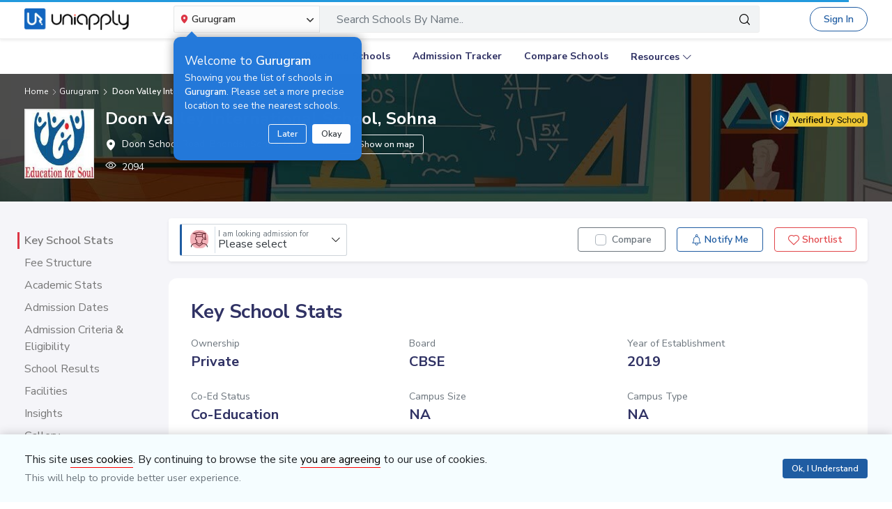

--- FILE ---
content_type: text/html; charset=utf-8
request_url: https://www.uniapply.com/school/doon-valley-international-school-sohna-gurugram/
body_size: 31923
content:
<!doctype html>
<html lang="en">
    
    <head><!-- DNS Prefetch Preconnect --><meta http-equiv="content-type" content="text/html; charset=UTF-8"><link rel="preconnect" href="https://cdn.uniapply.com"><link rel="preconnect" href="https://images.uniapply.com"><link rel="preconnect" href="https://fonts.googleapis.com"><link rel="preconnect" href="https://fonts.gstatic.com"><link rel="preconnect" href="https://www.googletagmanager.com"><link rel="preconnect" href="https://www.googleadservices.com"><link rel="preconnect" href="https://www.google.com"><link rel="preconnect" href="https://connect.facebook.net"><link rel="preconnect" href="https://ajax.googleapis.com"><link rel="preconnect" href="https://www.google-analytics.com"><link rel="preconnect" href="https://maps.googleapis.com"><link rel="preconnect" href="https://www.google.co.in"><link rel="preconnect" href="https://bid.g.doubleclick.net"><link rel="preconnect" href="https://googleads.g.doubleclick.net"><link rel="dns-prefetch" href="https://cdn.uniapply.com"><link rel="dns-prefetch" href="https://images.uniapply.com"><link rel="dns-prefetch" href="https://fonts.googleapis.com"><link rel="dns-prefetch" href="https://www.googletagmanager.com"><link rel="dns-prefetch" href="https://www.googleadservices.com"><link rel="dns-prefetch" href="https://www.google.com"><link rel="dns-prefetch" href="https://connect.facebook.net"><link rel="dns-prefetch" href="https://googleads.g.doubleclick.net"><link rel="dns-prefetch" href="https://ajax.googleapis.com"><link rel="dns-prefetch" href="https://www.google-analytics.com"><link rel="dns-prefetch" href="https://maps.googleapis.com"><link rel="dns-prefetch" href="https://www.google.co.in"><!-- Page Title --><title>
	
		Doon Valley International School  Sohna: Fee Structure, Admission Form 2026-2027
	
</title><!-- Required meta tags --><meta name="description" content="Doon Valley International School, Sohna fee structure, admission dates, age criteria, admission process, contact number, facilities and admission form details."><!-- Open Graph --><meta property="og:type" content="website"><meta property="og:url" content="https://www.uniapply.com/school/doon-valley-international-school-sohna-gurugram/"><meta property="og:title" content="Doon Valley International School  Sohna: Fee Structure, Admission Form 2026-2027"><meta property="og:description" content="Doon Valley International School, Sohna fee structure, admission dates, age criteria, admission process, contact number, facilities and admission form details."><!--<meta property="og:image" content="https://cdn.uniapply.com/assets/v1/d/images/main/school-min.7f08d2e34878.jpg">--><meta property="og:image" content="https://images.uniapply.com/uploads/college/image/500/2590/webp/Doon_Valley_International_School_2310_Building_1_1.webp"><link rel="canonical" href="https://www.uniapply.com/school/doon-valley-international-school-sohna-gurugram/"><link rel="preload" as="image" href="https://cdn.uniapply.com/assets/v1/d/images/main/school-min.7f08d2e34878.jpg" /><meta name="author" content="UniApply"><meta name="facebook-domain-verification" content="d4ivobzbumxvfpgqyj0zhkl3myr975" /><meta name="google-site-verification" content="V40uc1abdC5bZtmkfI2fgWjWJA0e3vyAmnZcDf9TfY0"><meta name="google-signin-client_id" content="478640497435-8lo71upv7poq6thfg591agfevvl0cdfc.apps.googleusercontent.com"><link rel="icon" href="/favicon.ico" type="image/x-icon"><link rel="manifest" href="/manifest.json"><!-- Mobile Responsive --><meta name="viewport" content="width=device-width, initial-scale=1, shrink-to-fit=no"><!--Preload Resources--><link rel="preload" href="https://cdn.uniapply.com/assets/v1/d/css/main/fonts/uni.53f3307ebfd0.woff2" as="font" crossOrigin="anonymous"><!-- Common CSS --><link rel="stylesheet" href="https://cdn.uniapply.com/assets/v1/d/css/main/style/main.3d08089fc59e.css"><link rel="stylesheet" href="https://fonts.googleapis.com/css?family=Nunito+Sans:400,600,700&display=swap"><link rel="stylesheet" href="https://cdn.uniapply.com/assets/v1/d/css/main/style/details.3d4c8442bcf0.css"><!-- Google Tag Manager --><script>(function(w,d,s,l,i){w[l]=w[l]||[];w[l].push({'gtm.start':
        new Date().getTime(),event:'gtm.js'});var f=d.getElementsByTagName(s)[0],
        j=d.createElement(s),dl=l!='dataLayer'?'&l='+l:'';j.async=true;j.src=
        'https://www.googletagmanager.com/gtm.js?id='+i+dl;f.parentNode.insertBefore(j,f);
        })(window,document,'script','dataLayer','GTM-M2MXKBH');</script><!-- End Google Tag Manager --><script async src="https://securepubads.g.doubleclick.net/tag/js/gpt.js" crossorigin="anonymous"></script><script>
                window.googletag = window.googletag || { cmd: [] };
                const adSlots = [
                    { unit: '/22820399789/LP_Desktop_970x90', size: [970, 90], id: 'div-gpt-ad-1752843721368-0' },
                    { unit: '/22820399789/DP_Desktop_728x90', size: [728, 90], id: 'div-gpt-ad-1753184391416-0' },
                    { unit: '/22820399789/DP_Side_Desktop_200x200', size: [200, 200], id: 'div-gpt-ad-1753184864382-0' }
                ];
                googletag.cmd.push(function () {
                    const slug = window.location.pathname.replace(/^\/|\/$/g, '').split('/').pop() || 'home';

                    adSlots.forEach(slot => {
                        googletag.defineSlot(slot.unit, slot.size, slot.id)
                            .addService(googletag.pubads())
                            .setTargeting('slug', slug);
                    });

                    googletag.pubads().addEventListener('slotRenderEnded', function (event) {
                        const adDiv = document.getElementById(event.slot.getSlotElementId());
                        if (!adDiv) return;

                        const wrapper = adDiv.closest('.adsenseBlockOnly');

                        if (event.isEmpty) {
                            adDiv.style.display = 'none';
                            if (wrapper) wrapper.style.display = 'none';
                        } else {
                            adDiv.style.display = 'block';
                            if (wrapper) wrapper.style.display = 'block';
                        }
                    });

                    googletag.pubads().enableSingleRequest();
                    googletag.enableServices();

                    adSlots.forEach(slot => {
                        if (document.getElementById(slot.id)) {
                            googletag.display(slot.id);
                        }
                    });
                });
            </script><script>
            
            var lgn_r_url;
            var jsVars = new Object();
            jsVars.appDevice = 'd';
        </script><!--Start Ms clarity code --><script type="text/javascript">
            (function(c,l,a,r,i,t,y){
            c[a]=c[a]||function(){(c[a].q=c[a].q||[]).push(arguments)};
            t=l.createElement(r);t.async=1;t.src="https://www.clarity.ms/tag/"+i;
            y=l.getElementsByTagName(r)[0];y.parentNode.insertBefore(t,y);
            })(window, document, "clarity", "script", "ulsth45osp");

            if(window.clarity && 'False' == "True"){
                clarity("identify", String());
            }
        </script><!--End Ms clarity code --><script type="application/ld+json">
            {
                "@context" : "https://schema.org",
                "@type" : "WebSite",
                "name" : "UniApply",
                "url" : "https://www.uniapply.com/"
            }
        </script><script type="application/ld+json">
            {
            "@context": "http://schema.org",
                "@type": "WebPage",
                "url": "https://www.uniapply.com/school/doon-valley-international-school-sohna-gurugram/",
                "name": "Doon Valley International School, Sohna : Fee Structure, Admission Form 2026-2027 ",
                "description": "Doon Valley International School, Sohna fee structure, admission dates, age criteria, admission process, contact number, facilities and admission form details."
            }
        </script><script src="https://cdn.uniapply.com/assets/v1/common/js/urls.min.f545ec30d332.js"></script></head><body class="bodyHome pt-0"><div id="notification_content"></div><script type="application/ld+json">
	{
	  "@context": "https://schema.org",
	  "@type": "ImageObject",
	  "contentUrl": "https://images.uniapply.com/uploads/college/image/500/2590/Doon_Valley_International_School_2310_Building_1_1.jpg",
	  "name": "Doon Valley International School,  Sohna, Gurugram"
	}
</script><script type="application/ld+json">
	{
		"@context": "https://schema.org",
		"@type": "School",
		"name": "Doon Valley International School",
		"alternateName": "",
		"url": "https://www.uniapply.com/school/doon-valley-international-school-sohna-gurugram/",
		"logo": "https://images.uniapply.com/uploads/college/image/logo/2590/Logo_UA_210503_194752.jpg",
		"email" : "dvisgurugram@gmail.com",
		"address": {
			"@type": "PostalAddress",
			"addressCountry": "IN",
			"addressLocality":  "Sohna",
			"addressRegion":  "Gurugram" ,
			"postalCode": "122102"  ,
			"streetAddress": "Doon School Road, Bhondsi, Sohna, Gurugram",
			"telephone": "097736 01144",
			"description": "Doon Valley International School, Sohna fee structure, admission dates, age criteria, admission process, contact number, facilities and admission form details."
		}
		 , "contactPoint": [{"@type": "ContactPoint", "telephone": "097736 01144", "contactType": "customer service", "areaServed": "IN", "availableLanguage": "en"}] 
	}
</script><script type="application/ld+json">
	{
		"@context": "http://schema.org",
		"@type": "Place",
		"geo": {
			"@type": "GeoCoordinates",
			"latitude": "28.36424",
			"longitude": "77.073484",
			"name": "Doon Valley International School"
		}
	}
</script><header style="" class="header shadow-sm border-bottom bg-white if-home border-bottom sticky-top" id="header"><div class="container"><nav class="navbar navbar-expand-lg p-0 d-flex justify-content-between"><a class="navbar-brand" href="/gurugram/" title="UniApply"><picture><source media="(min-width: 768px)" srcset="https://cdn.uniapply.com/assets/v1/d/images/main/uniapply-dark.125327b9d768.webp" type="image/webp"><source media="(min-width: 768px)" srcset="https://cdn.uniapply.com/assets/v1/d/images/main/uniapply-dark.12853d9708ec.png" type="image/png"><img src="https://cdn.uniapply.com/assets/v1/d/images/main/uniapply-dark.12853d9708ec.png" class="logo-black" width="150" height="31" alt="UniApply"></picture><picture><source media="(min-width: 768px)" srcset="https://cdn.uniapply.com/assets/v1/d/images/main/uniapply-black.fd6c66d1866c.webp" type="image/webp"><source media="(min-width: 768px)" srcset="https://cdn.uniapply.com/assets/v1/d/images/main/uniapply-black.59dbd2c36519.png" type="image/png"><img src="https://cdn.uniapply.com/assets/v1/d/images/main/uniapply-black.59dbd2c36519.png" width="150" height="31" alt="UniApply"></picture></a><div class="headerSearch mx-5 d-flex w-75 my-2"><div class="w-25"><div class="select-city searchBar-select-city p-0 position-relative"><div class="dropdown" id="cityDropdownResult"><button class="btn btn-secondary dropdown-toggle d-flex align-items-center font-weight-semibold p-2" type="button" id="dropdownMenuButton" data-toggle="dropdown" aria-haspopup="true" aria-expanded="false" onclick="cityDropdown();"><span class="icon-Location text-danger mt-0 mr-1"></span><span class="ellipsis w-100 mx-100">Gurugram</span><span class="icon-down_arrow"></span></button><div class="overlay-bk"></div><div class="popoverNearme animated fadeIn position-absolute p-3 pt-4 pb-4" style="display:none"><div class="h5 font-weight-normal text-left text-light mb-1">Welcome to <strong>Gurugram</strong></div><div class="text-left text-light font-weight-normal">Showing you the list of schools in <strong>Gurugram</strong>. Please set a more precise location to see the nearest schools.</div><div class="closePopover text-right mt-3"><a href="javascript:void(0);" class="btn btn-sm btn-outline-light" onclick="hightLightRemove();">Later</a><a href="javascript:void(0);" class="btn btn-sm btn-white text-dark ml-2 okNearMe">Okay</a></div></div><div class="dropdown-menu header-city-area p-0" aria-labelledby="dropdownMenuButton"><div class="d-flex align-items-end justify-content-center shadow-sm bg-light p-3 location-blk"><div class="location-msg"><div class="w-100 mr-5 location-msg">
                        To find your current location, click the <span class="d-location font-weight-semibold">'Detect My Location'</span>.
                        <div class="text-muted small">Make sure your device's location services are enabled.</div><div class="d-flex align-items-center"><span class="icon-Location text-danger mt-0 ml-2 mr-1 position-absolute"></span><input type="search" class="search-city form-control rounded pl-4 autoTypeSearch" autocomplete="off" id="searchBar_location_gmapsearch" name="searchBar_location_gmapsearch" placeholder="Search Location, Locality, Popular Area, City"></div><div class="autocomplete-panel autoSearchLoader"></div></div></div><a href="javascript:void(0);" class="d-flex cursorPointer align-items-center locateMeLocation position-relative py-2 px-3 rounded ml-3" onclick="getLocationAndShowError(this)"><span class="icon-target1 text-danger"></span><span class="locme ml-2 position-relative text-action noWrap" style="line-height:14px;"><span class="locme font-weight-semibold">Detect My Location</span></span></a></div><div class="p-3 popular_cities_block"><a href="javascript:void(0);" class="useMeCurrentLocaitonModel" data-toggle="modal" data-target="#locationSizeModal"></a><div class="location-error border-bottom mb-3 pb-3 recordNotFoundByGoogleAddress" style="display:none;"><div class="font-1 text-danger font-weight-bold">Oh No!</div><div>We are not yet in <span class="highlight1 googleAddressPopupNotRecordFoundMsg"></span></div><div class="mt-1 msgContinue"></div></div><div id="section_2590" class="citiesExpend"><div class="d-flex align-items-center font-1 text-muted mb-2"><span class="icon-scroll_down rotateIcon d-inline-block cursorPointer mr-3" onclick="citiesExpendHide();"></span><strong>Popular Areas in
                                    Delhi NCR</strong></div><ul class="list-unstyled text-small list-more-cities py-0 pl-2 mt-4 mb-3 ml-4"><li class="mb-2"><a href="/schools/schools-in-gurugram/" class="locationClass " data-r_url="/schools/schools-in-gurugram/"  data-alias="gurugram" data-loc_id="2590">
                                            
                                            Gurugram
                                            </a></li><li class="mb-2"><a href="/schools/schools-in-delhi/" class="locationClass " data-r_url="/schools/schools-in-delhi/"  data-alias="delhi" data-loc_id="2169">
                                            
                                            Delhi
                                            </a></li><li class="mb-2"><a href="/schools/schools-in-noida-gautam-budh-nagar/" class="locationClass " data-r_url="/schools/schools-in-noida-gautam-budh-nagar/"  data-alias="noida-gautam-budh-nagar" data-loc_id="7064">
                                            
                                            Noida
                                            </a></li><li class="mb-2"><a href="/schools/schools-in-ghaziabad/" class="locationClass " data-r_url="/schools/schools-in-ghaziabad/"  data-alias="ghaziabad" data-loc_id="7067">
                                            
                                            Ghaziabad
                                            </a></li><li class="mb-2"><a href="/schools/schools-in-greater-noida-gautam-budh-nagar/" class="locationClass " data-r_url="/schools/schools-in-greater-noida-gautam-budh-nagar/"  data-alias="greater-noida-gautam-budh-nagar" data-loc_id="7061">
                                            
                                            Greater Noida
                                            </a></li><li class="mb-2"><a href="/schools/schools-in-faridabad/" class="locationClass " data-r_url="/schools/schools-in-faridabad/"  data-alias="faridabad" data-loc_id="2579">
                                            
                                            Faridabad
                                            </a></li><li class="mb-2"><a href="/schools/schools-in-panipat/" class="locationClass " data-r_url="/schools/schools-in-panipat/"  data-alias="panipat" data-loc_id="2780">
                                            
                                            Panipat
                                            </a></li><li class="mb-2"><a href="/schools/schools-in-sonipat/" class="locationClass " data-r_url="/schools/schools-in-sonipat/"  data-alias="sonipat" data-loc_id="2897">
                                            
                                            Sonipat
                                            </a></li><li class="mb-2"><a href="/schools/schools-in-bahadurgarh-jhajjar/" class="locationClass " data-r_url="/schools/schools-in-bahadurgarh-jhajjar/"  data-alias="bahadurgarh-jhajjar" data-loc_id="2617">
                                            
                                            Bahadurgarh
                                            </a></li></ul></div><div id="section_4610" class="citiesExpend"><div class="d-flex align-items-center font-1 text-muted mb-2"><span class="icon-scroll_down rotateIcon d-inline-block cursorPointer mr-3" onclick="citiesExpendHide();"></span><strong>Popular Areas in
                                    Mumbai</strong></div><ul class="list-unstyled text-small list-more-cities py-0 pl-2 mt-4 mb-3 ml-4"><li class="mb-2"><a href="/schools/schools-in-mumbai/" class="locationClass " data-r_url="/schools/schools-in-mumbai/"  data-alias="mumbai" data-loc_id="4610">
                                            
                                            Mumbai
                                            </a></li><li class="mb-2"><a href="/schools/schools-in-navi-mumbai/" class="locationClass " data-r_url="/schools/schools-in-navi-mumbai/"  data-alias="navi-mumbai" data-loc_id="10321">
                                            
                                            Navi Mumbai
                                            </a></li><li class="mb-2"><a href="/schools/schools-in-thane/" class="locationClass " data-r_url="/schools/schools-in-thane/"  data-alias="thane" data-loc_id="4810">
                                            
                                            Thane
                                            </a></li><li class="mb-2"><a href="/schools/schools-in-palghar/" class="locationClass " data-r_url="/schools/schools-in-palghar/"  data-alias="palghar" data-loc_id="4682">
                                            
                                            Palghar
                                            </a></li></ul></div><div class="popular_cities_block popular_cities_area"><div class="font-1 text-muted mb-2"><strong>Popular Locations</strong></div><div class="w-100 location-blk-div"><div class="w-25 city-col mr-3"><div class="popularCity city-icon w-100 border shadow-sm rounded d-flex align-items-center p-3 cursorPointer position-relative " data-section="section_2590"><span class="icon-scroll_down position-absolute"></span><div class="img-common img-delhi-ncr mr-3" style="background-image: url(https://cdn.uniapply.com/assets/v1/d/images/main/icon-delhi-ncr.612abb34b86b.png);"></div><div class="font-weight-semibold">
                                            Delhi NCR
                                        </div></div></div><div class="w-25 city-col mr-3"><div class="popularCity city-icon w-100 border shadow-sm rounded d-flex align-items-center p-3 cursorPointer position-relative " data-section="section_4610"><span class="icon-scroll_down position-absolute"></span><div class="img-common img-mumbai mr-3" style="background-image: url(https://cdn.uniapply.com/assets/v1/d/images/main/icon-mumbai.331652e1000c.png);"></div><div class="font-weight-semibold">
                                            Mumbai
                                        </div></div></div><div class="w-25 city-col mr-3"><a href="/schools/schools-in-pune/" class="locationClass " data-r_url="/schools/schools-in-pune/"  data-alias="pune" data-loc_id="4694"><span class="city-icon w-100 border shadow-sm rounded d-flex align-items-center p-3 cursorPointer position-relative" data-section="section_4694"><span class="img-common img-pune mr-3" style="background-image: url(https://cdn.uniapply.com/assets/v1/d/images/main/icon-pune.b31e37fa5dbe.png);"></span><span class="font-weight-semibold">Pune</span></span></a></div><div class="w-25 city-col mr-3"><a href="/schools/schools-in-bangalore/" class="locationClass " data-r_url="/schools/schools-in-bangalore/"  data-alias="bangalore" data-loc_id="3613"><span class="city-icon w-100 border shadow-sm rounded d-flex align-items-center p-3 cursorPointer position-relative" data-section="section_3613"><span class="img-common img-bangalore mr-3" style="background-image: url(https://cdn.uniapply.com/assets/v1/d/images/main/icon-bangalore.f5791247e5da.png);"></span><span class="font-weight-semibold">Bangalore</span></span></a></div><div class="w-25 city-col mr-3"><a href="/schools/schools-in-hyderabad/" class="locationClass " data-r_url="/schools/schools-in-hyderabad/"  data-alias="hyderabad" data-loc_id="6349"><span class="city-icon w-100 border shadow-sm rounded d-flex align-items-center p-3 cursorPointer position-relative" data-section="section_6349"><span class="img-common img-hyderabad mr-3" style="background-image: url(https://cdn.uniapply.com/assets/v1/d/images/main/icon-hyderabad.3cf8c730107c.png);"></span><span class="font-weight-semibold">Hyderabad</span></span></a></div><div class="w-25 city-col mr-3"><a href="/schools/schools-in-chennai/" class="locationClass " data-r_url="/schools/schools-in-chennai/"  data-alias="chennai" data-loc_id="6018"><span class="city-icon w-100 border shadow-sm rounded d-flex align-items-center p-3 cursorPointer position-relative" data-section="section_6018"><span class="img-common img-chennai mr-3" style="background-image: url(https://cdn.uniapply.com/assets/v1/d/images/main/icon-chennai.f827ba6df1a6.png);"></span><span class="font-weight-semibold">Chennai</span></span></a></div><div class="w-25 city-col mr-3"><a href="/schools/schools-in-kolkata/" class="locationClass " data-r_url="/schools/schools-in-kolkata/"  data-alias="kolkata" data-loc_id="7819"><span class="city-icon w-100 border shadow-sm rounded d-flex align-items-center p-3 cursorPointer position-relative" data-section="section_7819"><span class="img-common img-kolkata mr-3" style="background-image: url(https://cdn.uniapply.com/assets/v1/d/images/main/icon-kolkata.9674b52e9ccb.png);"></span><span class="font-weight-semibold">Kolkata</span></span></a></div><div class="w-25 city-col mr-3"><a href="/schools/schools-in-chandigarh/" class="locationClass " data-r_url="/schools/schools-in-chandigarh/"  data-alias="chandigarh" data-loc_id="1954"><span class="city-icon w-100 border shadow-sm rounded d-flex align-items-center p-3 cursorPointer position-relative" data-section="section_1954"><span class="img-common img-chandigarh mr-3" style="background-image: url(https://cdn.uniapply.com/assets/v1/d/images/main/icon-chandigarh.d02a2827b35a.png);"></span><span class="font-weight-semibold">Chandigarh</span></span></a></div></div><div class="moreCities mt-4 pt-2 pr-4"><div class="font-1 text-muted mb-2"><strong>Other Locations</strong></div><ul class="list-unstyled text-small list-more-cities p-0 mb-0 list_City_popular"><li class="" ><a href="/schools/schools-in-lucknow/" class=" locationClass" data-r_url="/schools/schools-in-lucknow/"  data-alias="lucknow" data-loc_id="7342">
                                        
                                        Lucknow
                                        </a></li><li class="" ><a href="/schools/schools-in-jaipur/" class=" locationClass" data-r_url="/schools/schools-in-jaipur/"  data-alias="jaipur" data-loc_id="5826">
                                        
                                        Jaipur
                                        </a></li><li class="" ><a href="/schools/schools-in-mohali/" class=" locationClass" data-r_url="/schools/schools-in-mohali/"  data-alias="mohali" data-loc_id="5630">
                                        
                                        Mohali
                                        </a></li><li class="" ><a href="/schools/schools-in-indore/" class=" locationClass" data-r_url="/schools/schools-in-indore/"  data-alias="indore" data-loc_id="4163">
                                        
                                        Indore
                                        </a></li><li class="" ><a href="/schools/schools-in-vadodara/" class=" locationClass" data-r_url="/schools/schools-in-vadodara/"  data-alias="vadodara" data-loc_id="2533">
                                        
                                        Vadodara
                                        </a></li><li class="" ><a href="/schools/schools-in-nagpur/" class=" locationClass" data-r_url="/schools/schools-in-nagpur/"  data-alias="nagpur" data-loc_id="4617">
                                        
                                        Nagpur
                                        </a></li><li class="" ><a href="/schools/schools-in-nashik/" class=" locationClass" data-r_url="/schools/schools-in-nashik/"  data-alias="nashik" data-loc_id="4660">
                                        
                                        Nashik
                                        </a></li><li class="" ><a href="/schools/schools-in-visakhapatnam/" class=" locationClass" data-r_url="/schools/schools-in-visakhapatnam/"  data-alias="visakhapatnam" data-loc_id="851">
                                        
                                        Visakhapatnam
                                        </a></li><li class="" ><a href="/schools/schools-in-bhopal/" class=" locationClass" data-r_url="/schools/schools-in-bhopal/"  data-alias="bhopal" data-loc_id="4081">
                                        
                                        Bhopal
                                        </a></li><li class="" ><a href="/schools/schools-in-ludhiana/" class=" locationClass" data-r_url="/schools/schools-in-ludhiana/"  data-alias="ludhiana" data-loc_id="5612">
                                        
                                        Ludhiana
                                        </a></li><li class="" ><a href="/schools/schools-in-patna/" class=" locationClass" data-r_url="/schools/schools-in-patna/"  data-alias="patna" data-loc_id="1773">
                                        
                                        Patna
                                        </a></li><li class="" ><a href="/schools/schools-in-ranchi/" class=" locationClass" data-r_url="/schools/schools-in-ranchi/"  data-alias="ranchi" data-loc_id="3492">
                                        
                                        Ranchi
                                        </a></li><li class="" ><a href="/schools/schools-in-dehradun/" class=" locationClass" data-r_url="/schools/schools-in-dehradun/"  data-alias="dehradun" data-loc_id="7551">
                                        
                                        Dehradun
                                        </a></li><li class="" ><a href="/schools/schools-in-jodhpur/" class=" locationClass" data-r_url="/schools/schools-in-jodhpur/"  data-alias="jodhpur" data-loc_id="5857">
                                        
                                        Jodhpur
                                        </a></li><li class="" ><a href="/schools/schools-in-udaipur/" class=" locationClass" data-r_url="/schools/schools-in-udaipur/"  data-alias="udaipur" data-loc_id="5972">
                                        
                                        Udaipur
                                        </a></li><li class="" ><a href="/schools/schools-in-aurangabad/" class=" locationClass" data-r_url="/schools/schools-in-aurangabad/"  data-alias="aurangabad" data-loc_id="4449">
                                        
                                        Aurangabad
                                        </a></li><li class="" ><a href="/schools/schools-in-ahmednagar/" class=" locationClass" data-r_url="/schools/schools-in-ahmednagar/"  data-alias="ahmednagar" data-loc_id="4407">
                                        
                                        Ahmednagar
                                        </a></li><li class="" ><a href="/schools/schools-in-jabalpur/" class=" locationClass" data-r_url="/schools/schools-in-jabalpur/"  data-alias="jabalpur" data-loc_id="4168">
                                        
                                        Jabalpur
                                        </a></li><li class="" ><a href="/schools/schools-in-rohtak/" class=" locationClass" data-r_url="/schools/schools-in-rohtak/"  data-alias="rohtak" data-loc_id="2885">
                                        
                                        Rohtak
                                        </a></li></ul></div></div></div></div></div></div><script>

	setTimeout(function() {
		nearMeActivated();
	}, 5000);

</script></div><div class="w-75"><!-- Search Area Start Here --><div class="main-search"><div class="searchOnClick"><div class="input-group input-group-lg d-block"><div class="search-box position-relative"><a data-page_name="school_detail" href="javascript:void(0);" class="searchschools text-truncate pr-5 form-control text-muted" >Search Schools By Name..</a></div><div class="input-group-append position-absolute" style="top:7px;right:7px;"><button type="button" class="bg-transparent border-0 facet_filter" id="search_filter"><span class="icon-search1"></span></button></div></div></div><div class="searchFilterPopup align-items-start fixed-top bg-white p-3" style="display:none;"><a href="javascript:void(0);" class="searchSchoolClose text-muted position-absolute" onclick="searchSchoolClose();"><span class="icon-cross-out font-weight-semibold"></span></a><div class="searchFilterPopupInner mx-auto"><div class="bg-light-blue rounded w-100 p-3 mb-4"><div class="searchTabs mb-3"><ul class="nav tab-style1 nav-pills" id="searchTab" role="tablist"><li class="nav-item"><a class="nav-link active" id="school-tab" data-toggle="tab" href="#schoolContent" role="tab" aria-controls="schoolContent" aria-selected="true">Schools In Gurugram</a></li><li class="nav-item"><a class="nav-link" id="boarding-tab" data-toggle="tab" href="#boardingContent" role="tab" aria-controls="boardingContent" aria-selected="false">Boarding Schools In India</a></li></ul></div><div class="input-group input-group-lg input-group-backdrop d-block"><div class="search-box position-relative"><a href="javascript:void(0);" class="acRemove" style="right:1rem;"><span class="icon-cross"></span></a><input data-search_for="" id="q" name="q" autocomplete="off" class="search_modal form-control font-weight-normal pl-5 bg-white border rounded" value="" placeholder="Search Schools..."><div class="autocomplete-panel"></div><input type ='hidden' id = "q_slug" ></div><div class="input-group-append position-absolute" style="top:7px;left:12px;"><button type="button" class="bg-transparent border-0 facet_filter" id="search_filter"><span class="icon-search1 text-danger"></span></button></div></div></div><div class="tab-content"><div class="tab-pane fade" id="boardingContent" role="tabpanel" aria-labelledby="school-tab"><div class="p-3"><span id="boardingSearchHeading" class="searchSchoolIDHeading"></span><div class="trending-schools " id="boardingSearchContent"></div><h5 class="discoverTitle mt-4 mb-3">Discover Schools By <span>Class</span></h5><div class="trending-schools"><a href="https://www.uniapply.com/schools/playgroup-boarding-schools-in-india/" class="py-1 px-3 shadow-sm border rounded text-primary mr-2 mb-2 d-inline-block">Play Group</a><a href="https://www.uniapply.com/schools/prenursery-boarding-schools-in-india/" class="py-1 px-3 shadow-sm border rounded text-primary mr-2 mb-2 d-inline-block">Pre-Nursery</a><a href="https://www.uniapply.com/schools/nursery-boarding-schools-in-india/" class="py-1 px-3 shadow-sm border rounded text-primary mr-2 mb-2 d-inline-block">Nursery</a><a href="https://www.uniapply.com/schools/lkg-boarding-schools-in-india/" class="py-1 px-3 shadow-sm border rounded text-primary mr-2 mb-2 d-inline-block">LKG</a><a href="https://www.uniapply.com/schools/ukg-boarding-schools-in-india/" class="py-1 px-3 shadow-sm border rounded text-primary mr-2 mb-2 d-inline-block">UKG</a><a href="https://www.uniapply.com/schools/class1-boarding-schools-in-india/" class="py-1 px-3 shadow-sm border rounded text-primary mr-2 mb-2 d-inline-block">Class 1</a><a href="https://www.uniapply.com/schools/class2-boarding-schools-in-india/" class="py-1 px-3 shadow-sm border rounded text-primary mr-2 mb-2 d-inline-block">Class 2</a><a href="https://www.uniapply.com/schools/class3-boarding-schools-in-india/" class="py-1 px-3 shadow-sm border rounded text-primary mr-2 mb-2 d-inline-block">Class 3</a><a href="https://www.uniapply.com/schools/class4-boarding-schools-in-india/" class="py-1 px-3 shadow-sm border rounded text-primary mr-2 mb-2 d-inline-block">Class 4</a><a href="https://www.uniapply.com/schools/class5-boarding-schools-in-india/" class="py-1 px-3 shadow-sm border rounded text-primary mr-2 mb-2 d-inline-block">Class 5</a><a href="https://www.uniapply.com/schools/class6-boarding-schools-in-india/" class="py-1 px-3 shadow-sm border rounded text-primary mr-2 mb-2 d-inline-block">Class 6</a><a href="https://www.uniapply.com/schools/class7-boarding-schools-in-india/" class="py-1 px-3 shadow-sm border rounded text-primary mr-2 mb-2 d-inline-block">Class 7</a><a href="https://www.uniapply.com/schools/class8-boarding-schools-in-india/" class="py-1 px-3 shadow-sm border rounded text-primary mr-2 mb-2 d-inline-block">Class 8</a><a href="https://www.uniapply.com/schools/class9-boarding-schools-in-india/" class="py-1 px-3 shadow-sm border rounded text-primary mr-2 mb-2 d-inline-block">Class 9</a><a href="https://www.uniapply.com/schools/class10-boarding-schools-in-india/" class="py-1 px-3 shadow-sm border rounded text-primary mr-2 mb-2 d-inline-block">Class 10</a><a href="https://www.uniapply.com/schools/class11-boarding-schools-in-india/" class="py-1 px-3 shadow-sm border rounded text-primary mr-2 mb-2 d-inline-block">Class 11</a><a href="https://www.uniapply.com/schools/class12-boarding-schools-in-india/" class="py-1 px-3 shadow-sm border rounded text-primary mr-2 mb-2 d-inline-block">Class 12</a><div></div></div><h5 class="discoverTitle mt-4 mb-3">Discover Schools By <span>Board</span></h5><div class="trending-schools"><a href="https://www.uniapply.com/schools/cbse-boarding-schools-in-india/" class="py-1 px-3 shadow-sm border rounded text-primary mr-2 mb-2 d-inline-block">CBSE</a><a href="https://www.uniapply.com/schools/cisce-boarding-schools-in-india/" class="py-1 px-3 shadow-sm border rounded text-primary mr-2 mb-2 d-inline-block">ICSE</a><a href="https://www.uniapply.com/schools/ib-boarding-schools-in-india/" class="py-1 px-3 shadow-sm border rounded text-primary mr-2 mb-2 d-inline-block">IB</a><a href="https://www.uniapply.com/schools/igcse-boarding-schools-in-india/" class="py-1 px-3 shadow-sm border rounded text-primary mr-2 mb-2 d-inline-block">IGCSE</a><a href="https://www.uniapply.com/schools/stateboard-boarding-schools-in-india/" class="py-1 px-3 shadow-sm border rounded text-primary mr-2 mb-2 d-inline-block">State board</a><a href="https://www.uniapply.com/schools/cambridge-boarding-schools-in-india/" class="py-1 px-3 shadow-sm border rounded text-primary mr-2 mb-2 d-inline-block">Cambridge</a><div></div></div></div></div><div class="tab-pane fade show active" id="schoolContent" role="tabpanel" aria-labelledby="school-tab"><div class="p-3"><span id="searchSchoolIDHeading" class="searchSchoolIDHeading"></span><div class="trending-schools searchSchoolIDDiv" id="searchSchoolIDDiv"></div><h5 class="discoverTitle mt-4 mb-3">Discover Schools By <span>Class</span></h5><div class="trending-schools"><a href="https://www.uniapply.com/" class="py-1 px-3 shadow-sm border rounded text-primary mr-2 mb-2 d-inline-block">Play Group</a><a href="https://www.uniapply.com/" class="py-1 px-3 shadow-sm border rounded text-primary mr-2 mb-2 d-inline-block">Pre-Nursery</a><a href="https://www.uniapply.com/" class="py-1 px-3 shadow-sm border rounded text-primary mr-2 mb-2 d-inline-block">Nursery</a><a href="https://www.uniapply.com/" class="py-1 px-3 shadow-sm border rounded text-primary mr-2 mb-2 d-inline-block">LKG</a><a href="https://www.uniapply.com/" class="py-1 px-3 shadow-sm border rounded text-primary mr-2 mb-2 d-inline-block">UKG</a><a href="https://www.uniapply.com/" class="py-1 px-3 shadow-sm border rounded text-primary mr-2 mb-2 d-inline-block">Class 1</a><a href="https://www.uniapply.com/" class="py-1 px-3 shadow-sm border rounded text-primary mr-2 mb-2 d-inline-block">Class 2</a><a href="https://www.uniapply.com/" class="py-1 px-3 shadow-sm border rounded text-primary mr-2 mb-2 d-inline-block">Class 3</a><a href="https://www.uniapply.com/" class="py-1 px-3 shadow-sm border rounded text-primary mr-2 mb-2 d-inline-block">Class 4</a><a href="https://www.uniapply.com/" class="py-1 px-3 shadow-sm border rounded text-primary mr-2 mb-2 d-inline-block">Class 5</a><a href="https://www.uniapply.com/" class="py-1 px-3 shadow-sm border rounded text-primary mr-2 mb-2 d-inline-block">Class 6</a><a href="https://www.uniapply.com/" class="py-1 px-3 shadow-sm border rounded text-primary mr-2 mb-2 d-inline-block">Class 7</a><a href="https://www.uniapply.com/" class="py-1 px-3 shadow-sm border rounded text-primary mr-2 mb-2 d-inline-block">Class 8</a><a href="https://www.uniapply.com/" class="py-1 px-3 shadow-sm border rounded text-primary mr-2 mb-2 d-inline-block">Class 9</a><a href="https://www.uniapply.com/" class="py-1 px-3 shadow-sm border rounded text-primary mr-2 mb-2 d-inline-block">Class 10</a><a href="https://www.uniapply.com/" class="py-1 px-3 shadow-sm border rounded text-primary mr-2 mb-2 d-inline-block">Class 11</a><a href="https://www.uniapply.com/" class="py-1 px-3 shadow-sm border rounded text-primary mr-2 mb-2 d-inline-block">Class 12</a><div></div></div><h5 class="discoverTitle mt-4 mb-3">Discover Schools By <span>Format</span></h5><div class="trending-schools"><a href="https://www.uniapply.com/" class="py-1 px-3 shadow-sm border rounded text-primary mr-2 mb-2 d-inline-block">Play School</a><a href="https://www.uniapply.com/?school_type=boarding" class="py-1 px-3 shadow-sm border rounded text-primary mr-2 mb-2 d-inline-block">Boarding School</a><a href="https://www.uniapply.com/" class="py-1 px-3 shadow-sm border rounded text-primary mr-2 mb-2 d-inline-block">Day School</a><a href="https://www.uniapply.com/" class="py-1 px-3 shadow-sm border rounded text-primary mr-2 mb-2 d-inline-block">Day Boarding School</a><div></div></div><h5 class="discoverTitle mt-4 mb-3">Discover Schools By <span>Board</span></h5><div class="trending-schools"><a href="https://www.uniapply.com/" class="py-1 px-3 shadow-sm border rounded text-primary mr-2 mb-2 d-inline-block">CBSE</a><a href="https://www.uniapply.com/" class="py-1 px-3 shadow-sm border rounded text-primary mr-2 mb-2 d-inline-block">ICSE</a><a href="https://www.uniapply.com/" class="py-1 px-3 shadow-sm border rounded text-primary mr-2 mb-2 d-inline-block">IB</a><a href="https://www.uniapply.com/" class="py-1 px-3 shadow-sm border rounded text-primary mr-2 mb-2 d-inline-block">IGCSE</a><a href="https://www.uniapply.com/" class="py-1 px-3 shadow-sm border rounded text-primary mr-2 mb-2 d-inline-block">State board</a><a href="https://www.uniapply.com/" class="py-1 px-3 shadow-sm border rounded text-primary mr-2 mb-2 d-inline-block">Cambridge</a><div></div></div></div></div></div></div></div><div class="modal-backdrop autosuggestion-backdrop fade"></div></div><!-- Search Area End --></div></div><button class="navbar-toggler" type="button" data-toggle="collapse" data-target="#navbarSupportedContent" aria-controls="navbarSupportedContent" aria-expanded="false" aria-label="Toggle navigation"><span class="navbar-toggler-icon"></span></button><div class="nav-cta-header noWrap ml-4"><a href="javascript:void(0)" data-toggle="modal" data-target="#applicantModal" class="btn btn-outline-primary btn-rounded" onclick="applicantPopup('/login')">Sign In</a></div><a href="https://admin.uniapply.com/colleges/login" rel="noreferrer" target="_blank" class="btn btn-outline-primary noWrap font-weight-semibold school-login btn-rounded">School Login <span class="icon-external-link-symbol ml-1"></span></a></nav></div></header><div class="header bg-white position-relative" ><div class="mx-auto" id="navbarSupportedContent"><ul class="navbar-nav d-flex flex-row justify-content-center"><li class="nav-item mx-3"><a class="nav-link" href="/schools/schools-in-gurugram/" onclick="dataLayer.push({'ga_track_event': 'ga_header_click'});">Explore Schools</a></li><li class="nav-item mx-3"><a class="nav-link" href="/schools/boarding-schools-in-india/" onclick="dataLayer.push({'ga_track_event': 'ga_header_click'});">Boarding Schools</a></li><li class="nav-item mx-3"><a class="nav-link" href="/schools/school-admission-dates-in-gurugram/" onclick="dataLayer.push({'ga_track_event': 'ga_header_click'});">Admission Tracker</a></li><li class="nav-item mx-3"><a class="nav-link" href="/schools/compare/" onclick="dataLayer.push({'ga_track_event': 'ga_header_click'});">Compare Schools</a></li><li class="nav-item mx-3 dropdown resources"><a class="nav-link dropdown-toggle" data-toggle="dropdown" href="javascript:void(0);" role="button" aria-haspopup="true" aria-expanded="false">Resources</a><div class="dropdown-menu position-absolute"><a class="dropdown-item pl-4 font-weight-semibold" href="/resources/" onclick="dataLayer.push({'ga_track_event': 'ga_header_click'});">Knowledge Bank</a><a class="dropdown-item pl-4 font-weight-semibold" href="/reimagine/" onclick="dataLayer.push({'ga_track_event': 'ga_header_click'});"> &nbsp; ReImagine</a><a class="dropdown-item pl-4 font-weight-semibold" href="/facetoface/" onclick="dataLayer.push({'ga_track_event': 'ga_header_click'});"> &nbsp; Face to Face</a><a class="dropdown-item pl-4 font-weight-semibold" href="/awards/" onclick="dataLayer.push({'ga_track_event': 'ga_header_click'});"> &nbsp;  Awards</a><a class="dropdown-item pl-4 font-weight-semibold" href="/quiz/" onclick="dataLayer.push({'ga_track_event': 'ga_header_click'});"> &nbsp;  Quiz</a><a class="dropdown-item pl-4 font-weight-semibold" href="/business/" onclick="dataLayer.push({'ga_track_event': 'ga_header_click'});"> Business</a><a class="dropdown-item pl-4" href="/show-talent/" onclick="dataLayer.push({'ga_track_event': 'ga_header_click'});">Talent Show</a><a class="dropdown-item pl-4" href="/events/" onclick="dataLayer.push({'ga_track_event': 'ga_header_click'});">Events</a><a class="dropdown-item pl-4 font-weight-semibold" href="/blog/" onclick="dataLayer.push({'ga_track_event': 'ga_header_click'});"> Blogs <span class="icon-external-link-symbol" style="font-size: .8rem; vertical-align: middle;"></span></a></div></li></ul></div></div><div class="detail-highlight" style="background-image:url(https://cdn.uniapply.com/assets/v1/d/images/main/school-min.7f08d2e34878.jpg)"><input type="hidden" name="csrfmiddlewaretoken" value="ll4aQ7d54htzHykV6sYns85RJSlhg9ntq9IQ5qF3OhkeSRFIkIFwlQKQbzUb7qbp"><div class="dh-overlay pb-2"><div class="container"><!--- BreadCrumb with Structured Data --><nav aria-label="breadcrumb" class="breadcrumb-nav breadcrumb-banner"><ol class="breadcrumb" itemscope itemtype="https://schema.org/BreadcrumbList"><li class="breadcrumb-item" itemprop="itemListElement" itemscope itemtype="https://schema.org/ListItem"><a itemprop="item" href="https://www.uniapply.com/"><span itemprop="name">Home</span></a><meta itemprop="position" content="1" /></li><li class="breadcrumb-item" itemprop="itemListElement" itemscope itemtype="https://schema.org/ListItem"><a itemprop="item" href="https://www.uniapply.com/schools/schools-in-gurugram/"><span itemprop="name">Gurugram</span></a><meta itemprop="position" content="2" /></li><li class="breadcrumb-item active" aria-current="page" itemprop="itemListElement" itemscope itemtype="https://schema.org/ListItem"><span itemprop="name">
								Doon Valley International School, Sohna
							</span><meta itemprop="position" content="3" /></li></ol></nav><!-- School Highlight Section --><div class="row align-items-start"><div class="col-sm-8 col-md-8"><div class="d-flex"><div class="item-img"><picture><source media="(min-width: 768px)" data-srcset="https://images.uniapply.com/uploads/college/image/logo/2590/webp/Logo_UA_210503_194752.webp" srcset="https://cdn.uniapply.com/assets/v1/d/images/main/spacer.71a50dbba44c.png" type="image/webp"><source media="(min-width: 768px)" data-srcset="https://images.uniapply.com/uploads/college/image/logo/2590/Logo_UA_210503_194752.jpg" srcset="https://cdn.uniapply.com/assets/v1/d/images/main/spacer.71a50dbba44c.png" type="image/jpg"><img data-src="https://images.uniapply.com/uploads/college/image/logo/2590/Logo_UA_210503_194752.jpg" src="https://cdn.uniapply.com/assets/v1/d/images/main/spacer.71a50dbba44c.png"  width="150" height="150" class="img-fluid lazyload logo-black" alt="Doon Valley International School"></picture></div><div class="item-info item-details flex-grow-1"><h1 class="h3">
								
									Doon Valley International School, Sohna
								
							</h1><div class="d-flex flex-row mb-2 align-items-center"><div class="maxLocationWidth text-overflow mr-3"><span class="icon-Location"></span>&nbsp;
									
										Doon School Road, Bhondsi, Sohna, Gurugram
									
								</div><div class=""><a href="https://www.google.com/maps/place/28.36424+77.073484/@28.36424,77.073484" target="_blank" class="btn btn-sm btn-outline-light"><span class="icon-show_map mr-1"></span><strong>Show on map</strong></a></div></div><div class="d-flex"><span class="icon-view"></span>&nbsp;
								2094
							</div></div></div></div><div class="utility-buttons col-sm-4 col-md-4"><div class="d-flex align-items-end flex-column utility-buttons-inner"><a href="javascript:void(0);" data-toggle="popover" data-trigger="hover" data-content="<div class='p-1'><p class='mb-1'>The <strong>Verified Tag</strong> on school confirms that the data shown at <strong>UniApply</strong> is updated and is verified by the <strong>school authority</strong>.</p></div>" data-html="true"><div class="verified-list d-flex align-items-center"><img data-src="https://cdn.uniapply.com/assets/v1/d/images/main/verified-list.ceeee1467d9c.png" src="https://cdn.uniapply.com/assets/v1/d/images/main/spacer.71a50dbba44c.png" alt="Verified List" width="400" height="89" class="img-fluid lazyload" /></div></a></div></div></div></div></div></div><section class="adsenseMain bg-white py-3 adsenseBlockOnly"><div class="container"><div class="d-table mx-auto"><!-- /22820399789/LP_Desktop_970x90 --><div id='div-gpt-ad-1752843721368-0' style='min-width: 970px; min-height: 90px;'></div></div></div></section><div id="main-content" class="main-container detail-page pt-4"><div class="container"><div class="row"><aside class="col-12 col-sm-2 col-lg-2 pr-0 position-sticky menu-wrapper-main is-client"><nav class="menu-wrapper mt-3" id="mainNav"><ul class="navbar-nav menu"><li class="nav-item item m-0"><a class="nav-link js-scroll-trigger mt-1 mb-1 d-inline-block active" href="#key_school_stats_tab">Key School Stats</a></li><li class="nav-item item m-0"><a class="nav-link js-scroll-trigger mt-1 mb-1 d-inline-block " href="#tuition_and_cost_tab">Fee Structure</a></li><li class="nav-item item m-0"><a class="nav-link js-scroll-trigger mt-1 mb-1 d-inline-block " href="#academics_stats_tab">Academic Stats</a></li><li class="nav-item item m-0"><a class="nav-link js-scroll-trigger mt-1 mb-1 d-inline-block " href="#admission_timeline_tab">Admission Dates</a></li><li class="nav-item item m-0"><a class="nav-link js-scroll-trigger mt-1 mb-1 d-inline-block " href="#admission_detail_and_eigibility_tab">Admission Criteria &amp; Eligibility</a></li><li class="nav-item item m-0"><a class="nav-link js-scroll-trigger mt-1 mb-1 d-inline-block " href="#result_and_placement_tab">School Results</a></li><li class="nav-item item m-0"><a class="nav-link js-scroll-trigger mt-1 mb-1 d-inline-block " href="#facilities_tab">Facilities</a></li><li class="nav-item item m-0"><a class="nav-link js-scroll-trigger mt-1 mb-1 d-inline-block " href="#insights_tab">Insights</a></li><li class="nav-item item m-0"><a class="nav-link js-scroll-trigger mt-1 mb-1 d-inline-block " href="#galary_tab">Gallery</a></li><li class="nav-item item m-0"><a class="nav-link js-scroll-trigger mt-1 mb-1 d-inline-block " href="#video_galary_tab">Videos</a></li><li class="nav-item item m-0"><a class="nav-link js-scroll-trigger mt-1 mb-1 d-inline-block " href="#address_tab">Address &amp; Contact</a></li></ul><div class="mt-3 adsenseBlockOnly" style="margin-left:-10px;"><div id='div-gpt-ad-1753184864382-0' style='min-width:200px; min-height:200px;'></div></div></nav></aside><!-- Main Content Listing section --><div class="main col-12 col-sm-9 col-lg-10"><div class="detail-main"><div id="child_age_eligibility" class="w-100 d-flex justify-content-between align-items-center mb-4 rounded py-2 px-3 bg-white shadow-sm eligibilityDropdown position-sticky"><div class="child-selectDropdown bg-white position-relative d-inline-block"><span class="blinker blinker-action position-absolute"><i></i></span><a id="child_eligiblity_dropdown" href="javascript:void(0)" onclick="applicantPopup('/register');" data-toggle="modal" data-dismiss="modal" data-target="#applicantModal" class="text-dark position-absolute w-100"><span class="mb-0 small text-muted position-absolute">I am looking admission for</span>
									Please select
								</a></div><div class="d-flex justify-content-end"><div class="custom-control custom-checkbox custom-checkbox-color btn btn-outline-secondary pl-5"><input type="checkbox" class="custom-control-input" id="compare_btn_2310"  data-sid="2310" data-locality=", Sohna" data-sname="Doon Valley International School" data-simg="https://images.uniapply.com/uploads/college/image/500/2590/Doon_Valley_International_School_2310_Building_1_1.jpg" data-device = "d"   ><label class="custom-control-label" for="compare_btn_2310">Compare</label></div><a data-page="school_detail_page" data-place="title" data-event="notify" href="JavaScript:void(0)" class="btn btn-outline-primary d-flex align-items-center ml-3 btn_get_sign_up" data-toggle="modal" data-target="#applicantModal"><span class="icon-notify_me"></span>&nbsp;Notify Me
								</a><a href="JavaScript:void(0)" class="btn btn-outline-action d-flex align-items-center ml-3 btn_get_sign_up" data-toggle="modal" data-target="#applicantModal"><span class="icon-save_to_list"></span>&nbsp;Shortlist
								</a></div></div><section class="dp-section dp-section-poll wow fadeIn" id="key_school_stats_tab"><div class="d-flex justify-content-between align-items-center mb-3"><h2 class="mb-0">Key School Stats</h2></div><table class="row d-table w-100"><tr class="col-sm-4 data-list data-ownership float-left pl-0"><td class="col-12 float-left small text-muted">
									Ownership
								</td><td class="col-12 float-left text-big">
									 Private 
								</td></tr><tr class="col-sm-4 data-list data-ownership float-left  pl-0"><td class="col-12 float-left small text-muted">
									Board
								</td><td class="col-12 float-left text-big">
									 CBSE 
								</td></tr><tr class="col-sm-4 data-list data-ownership float-left  pl-0"><td class="col-12 float-left small text-muted">
									Year of Establishment
								</td><td class="col-12 float-left text-big">
									 2019 
								</td></tr><tr class="col-sm-4 data-list data-ownership float-left pl-0"><td class="col-12 float-left small text-muted">
									Co-Ed Status
								</td><td class="col-12 float-left text-big">
									 Co-Education 
								</td></tr><tr class="col-sm-4 data-list data-ownership float-left  pl-0"><td class="col-12 float-left small text-muted">
									Campus Size
								</td><td class="col-12 float-left text-big">
									 NA 
								</td></tr><tr class="col-sm-4 data-list data-ownership float-left  pl-0"><td class="col-12 float-left small text-muted">
									Campus Type
								</td><td class="col-12 float-left text-big">
									 NA 
								</td></tr></table></section><div class="pollMain"><h6 class="h4 mb-2 title"><img data-src="https://cdn.uniapply.com/assets/v1/d/images/main/icon-graph.752b4fb111b8.png" src="https://cdn.uniapply.com/assets/v1/d/images/main/spacer.71a50dbba44c.png" alt="" width="18" height="17" class="lazyload mr-2" />Poll & Opinion</h6><div class="mt-3 pollDiv position-relative wow fadeIn" data-pid="1" id="key_school_stats_tab_pollDiv"><div class="pollLoader" style="display:none;"></div><div id="pollCarousel_1" class="carousel slide" data-interval="false" data-wrap="false"><div class="carousel-inner"></div></div></div><div class="linksShow font-weight-semibold text-right mt-3"><span class="d-inline-block position-relative btn-show pr-4"><a href="https://www.uniapply.com/school/doon-valley-international-school-sohna-gurugram/poll-and-reviews/"  data-toggle="tooltip" data-placement="right">View all <span class="icon-next"></span></a></span></div></div><div class="d-table mx-auto my-4 adsenseBlockOnly"><div id='div-gpt-ad-1753184391416-0' style='min-width:728px; min-height: 90px;'></div></div><section class="dp-section dp-section-tution-cost sectionLoaderBox p-0 wow fadeIn" id="tuition_and_cost_tab"><div class="section-tution-cost-inner"><div class="d-flex justify-content-between"><h2 class="mb-3">Fee Structure</h2></div><div class="col col-sm-12 col-xl-12 text-center"><img data-src="https://cdn.uniapply.com/assets/v1/d/images/main/noDatacost.0f941a607bda.jpg" src="https://cdn.uniapply.com/assets/v1/d/images/main/spacer.71a50dbba44c.png" class="lazyload" width="120" height="64" alt="Not available"><div class="text-muted font-1 mt-1">Unavailable at the moment. Our team's on a mission to seek this information. </div></div><div class="linksShow font-weight-semibold text-right mt-3"><span class="d-inline-block position-relative btn-show pr-4"><a href="/school/doon-valley-international-school-sohna-gurugram/fee-structure/"  data-toggle="tooltip" data-placement="right">View All Classes Fee Structure<span class="icon-next"></span></a></span></div></div><div class="pollMain mb-0" id="tuition_and_cost_tab_pollDiv"><h6 class="h4 mb-2 title"><img data-src="https://cdn.uniapply.com/assets/v1/d/images/main/icon-graph.752b4fb111b8.png" src="https://cdn.uniapply.com/assets/v1/d/images/main/spacer.71a50dbba44c.png" alt="" width="18" height="17" class="lazyload mr-2" />Poll & Opinion</h6><div class="mt-3 pollDiv position-relative" data-pid="2" ><div class="pollLoader" style="display:none;"></div><div id="pollCarousel_2" class="carousel slide" data-interval="false" data-wrap="false"><div class="carousel-inner"></div></div></div><div class="linksShow font-weight-semibold text-right mt-3"><span class="d-inline-block position-relative btn-show pr-4"><a href="https://www.uniapply.com/school/doon-valley-international-school-sohna-gurugram/poll-and-reviews/"  data-toggle="tooltip" data-placement="right">View all <span class="icon-next"></span></a></span></div></div><div id="showFeeloader" class="sectionLoader"></div></section><section class="dp-section wow fadeIn mt-4" id="academics_stats_tab"><h2 class="mb-3">Academic Stats</h2><div class="row"><div class="col-sm-4"><div class="data-list data-ownership"><small class="text-muted d-block">Classes Offered</small><span class="text-big"> Pre-Nursery - Class 8 </span></div></div><div class="col-sm-4"><div class="data-list data-board"><small class="text-muted d-block">Language of Instruction</small><span class="text-big word-break"> English </span></div></div><div class="col-sm-4"><div class="data-list data-years"><small class="text-muted d-block">Academic Session</small><span class="text-big"> April to March </span></div></div><div class="col-sm-4"><div class="data-list data-years mb-0"><small class="text-muted d-block">
										Student Faculty Ratio
										<a href="javascript:void(0);" data-toggle="tooltip" data-placement="top" title="Student Faculty ratio is the number of students who attend a school divided by the number of teachers in the institution." class="infotip"><span class="icon-information1"></span></a></small><span class="text-big ratio-text">30:1</span><div><small>Gurugram Ratio : <span class="ratio-color">24:1</span></small></div></div></div><div class="col-sm-4"><div class="data-list data-years mb-0"><small class="text-muted d-block">Total Faculty
										<a href="javascript:void(0);" data-toggle="tooltip" data-placement="top" title="Total Faculty Count is the number of the teaching staff in the school. It excludes executive and operational staffers." class="infotip"><span class="icon-information1"></span></a></small><div class="bar-chart bar-chart-wrap mt-2"><div class="bar-chart-bars-wrap d-flex"><div class="bar-chart-bg"><div class="bcvc"><div class="bar-cyan" style="width:100%;"><div class="bar-chart-val bar-chart-val-1" style="width:100%;"></div></div></div><div class="bar-chart-data d-flex align-items-center justify-content-between" data-toggle="tooltip" data-placement="top" title="Gurugram School"><div class="bar-chart-data-label">Gurugram School</div><span class="bar-chart-data-val-plain"> 46 </span></div></div></div><div class="bar-chart-bars-wrap d-flex"><div class="bar-chart-bg"><div class="bcvc"><div class="bar-cyan" style="width:100%;"><div class="bar-chart-val bar-chart-val-4" style="width:43%;"></div></div></div><div class="bar-chart-data d-flex align-items-center justify-content-between" data-toggle="tooltip" data-placement="top" title="School"><div class="bar-chart-data-label"> This School</div><span class="bar-chart-data-val-plain"> 20 </span></div></div></div></div></div></div><div class="col-sm-4"><div class="data-list data-years"><small class="text-muted d-block">School Format</small><span class="text-big"> Day School </span></div></div></div></section><!-- End of Admission Timeline --><!-- Start Session Admission Board --><!-- Start Session Admission Board --><!-- Start of Admission Timeline --><section class="dp-section dp-section-poll wow fadeIn" id="admission_timeline_tab"><div class="row align-items-center mb-3"><div class="col-sm-6 col-lg-6"><h2><span class="adm-timeline-title">Admission Dates</span><a class="infotip ml-2" data-toggle="tooltip" data-placement="top" title="The application schedule and it's deadline. Click on 'Notify Me', if you would like us to remind you when the dates are out!"><span class="icon-information1"></span></a></h2></div><div class="col-sm-6 col-lg-6"><div class="d-flex justify-content-end admTimebtn"><select data-width="150" id="admission_timeline_select" data-style="btn-white btn-sm select-icons" class="form-control selectpicker"
											data-sid="2310"
											data-lid="2590"
											data-lname="Gurugram"
											data-ades="False"
											data-url="ajax/get-admission-timeline-data"><option value="8623" >Pre-Nursery</option><option value="8625" selected>Nursery</option><option value="8626" >LKG</option><option value="8627" >UKG</option><option value="8628" >Class 1</option><option value="8629" >Class 2</option><option value="8630" >Class 3</option><option value="8631" >Class 4</option><option value="8632" >Class 5</option><option value="8633" >Class 6</option><option value="8634" >Class 7</option><option value="8635" >Class 8</option></select></div></div></div><div id="admission_timeline_div"><div class="data-container animated" id="blank_admission_timeline_div" style="display:none;"><div class="lockDataBoxHight"><div class="pvModal lockDataBox"><div class="row h-100"><div class="col-sm-12 my-auto"><div class="mx-auto text-center"><div class="dataLock"><div class="lock-block-text font-1 d-inline-block p-3 rounded mt-3"><img data-src="https://cdn.uniapply.com/assets/v1/d/images/main/icon-lock.4e0681b251aa.png" src="https://cdn.uniapply.com/assets/v1/d/images/main/spacer.71a50dbba44c.png" alt="" width="50" height="50" class="lazyload" /><span class="font-weight-semibold d-block mt-2">Class list is not available. Please contact our support team.</span></div></div></div></div></div></div></div></div></div></section><div class="pollMain"><h6 class="h4 mb-2 title"><img data-src="https://cdn.uniapply.com/assets/v1/d/images/main/icon-graph.752b4fb111b8.png" src="https://cdn.uniapply.com/assets/v1/d/images/main/spacer.71a50dbba44c.png" alt="" width="18" height="17" class="lazyload mr-2" />Poll & Opinion</h6><div class="mt-3 pollDiv position-relative" data-pid="3" id="admission_timeline_pollDiv"><div class="pollLoader" style="display:none;"></div><div id="pollCarousel_3" class="carousel slide" data-interval="false" data-wrap="false"><div class="carousel-inner"></div></div></div><div class="linksShow font-weight-semibold text-right mt-3"><span class="d-inline-block position-relative btn-show pr-4"><a href="https://www.uniapply.com/school/doon-valley-international-school-sohna-gurugram/poll-and-reviews/"  data-toggle="tooltip" data-placement="right">View all <span class="icon-next"></span></a></span></div></div><section class="dp-section dp-section-poll sectionLoaderBox wow fadeIn" id="admission_detail_and_eigibility_tab"><a href="#admission_detail" rel="nofollow"></a><div class="d-flex justify-content-between"><h2 class="mb-3">Admission Criteria &amp; Eligibility</h2><div class="d-flex"><div class="select-class"><select data-width="150" id="admission_detail_eligibility_session" data-style="btn-white btn-sm select-icons" class="form-control selectpicker" data-id="2310" data-token="ll4aQ7d54htzHykV6sYns85RJSlhg9ntq9IQ5qF3OhkeSRFIkIFwlQKQbzUb7qbp"><option value="7">2026-2027</option></select></div><div class="select-class ml-2"><select data-width="150" id="admission_detail_eligibility" data-style="btn-white btn-sm select-icons" class="form-control selectpicker" data-id="2310" data-token="ll4aQ7d54htzHykV6sYns85RJSlhg9ntq9IQ5qF3OhkeSRFIkIFwlQKQbzUb7qbp"></select></div><div class="select-class ml-2" id="stream_div_id" style="display:none"><select data-width="150" id="stream_id" data-is_stream="1" data-style="btn-white btn-sm select-icons" class="form-control selectpicker" data-slug="doon-valley-international-school-sohna-gurugram" data-id="2310" data-token="ll4aQ7d54htzHykV6sYns85RJSlhg9ntq9IQ5qF3OhkeSRFIkIFwlQKQbzUb7qbp" ></select></div><!--								--><!--								<div class="select-class">--><!--									<select data-width="150" id="admission_detail_eligibility" data-style="btn-white btn-sm select-icons" class="form-control selectpicker" data-id="2310" data-token="ll4aQ7d54htzHykV6sYns85RJSlhg9ntq9IQ5qF3OhkeSRFIkIFwlQKQbzUb7qbp">--><!--										--><!--											--><!--											<option value="8623" >Pre-Nursery</option>--><!--											--><!--										--><!--											--><!--											<option value="8625" >Nursery</option>--><!--											--><!--										--><!--											--><!--											<option value="8626" >LKG</option>--><!--											--><!--										--><!--											--><!--											<option value="8627" >UKG</option>--><!--											--><!--										--><!--											--><!--											<option value="8628" >Class 1</option>--><!--											--><!--										--><!--											--><!--											<option value="8629" >Class 2</option>--><!--											--><!--										--><!--											--><!--											<option value="8630" >Class 3</option>--><!--											--><!--										--><!--											--><!--											<option value="8631" >Class 4</option>--><!--											--><!--										--><!--											--><!--											<option value="8632" >Class 5</option>--><!--											--><!--										--><!--											--><!--											<option value="8633" >Class 6</option>--><!--											--><!--										--><!--											--><!--											<option value="8634" >Class 7</option>--><!--											--><!--										--><!--											--><!--											<option value="8635" >Class 8</option>--><!--											--><!--										--><!--									</select>--><!--								</div>--><!--								<div class="select-class ml-3" id="stream_div_id" style="display:none">--><!--									<select data-width="150" id="stream_id" data-is_stream="1" data-style="btn-white btn-sm select-icons" class="form-control selectpicker" data-slug="doon-valley-international-school-sohna-gurugram" data-id="2310" data-token="ll4aQ7d54htzHykV6sYns85RJSlhg9ntq9IQ5qF3OhkeSRFIkIFwlQKQbzUb7qbp" >--><!--									</select>--><!--								</div>--><!--								--></div></div><div class="row" id="show_elegibility"></div><!--<div class="row"><div class="col-sm-4"><div class="data-list data-years"><small class="d-block">Eligibility (Age Qualification)</small><big id="age_qualification_id"> NA </big></div></div><div class="col-sm-4"><div class="data-list data-years"><small class="d-block"> Eligibility (Marks)</small><big id="marks_qualification_id"> NA </big></div></div><div class="col-sm-4"></div><div class="col-sm-4"><div class="data-list data-years"><small class="d-block"> Total Seats</small><big id="total_seats_id"> NA </big></div></div><div class="col-sm-4"><div class="data-list data-years"><small class="d-block">Written Test</small><big id="written_test_id" class="data-state"> NA </big></div></div><div class="col-sm-4"><div class="data-list data-coed"><small class="d-block">Student Interaction</small><big id="student_interview_id" class="data-state"> NA </big></div></div><div class="col-sm-4"><div class="data-list data-campus-size"><small class="d-block">Parents Interaction</small><big id="parent_interview_id" class="data-state"> NA </big></div></div><div class="col-sm-4"><div class="data-list data-ownership"><small class="d-block">Form Availability</small><big>
										
											Online
										
									</big></div></div><div class="col-sm-4"><div class="data-list data-board"><small class="d-block">Form Payment</small><big>
										
											Online, Offline
										
									</big></div></div><div class="col-sm-4"><div class="data-list data-campus-size"><small class="d-block">School Timing</small><big id="school_timing_id"> NA </big></div></div><div class="col-sm-4"><div class="data-list data-campus-size"><small class="d-block">Office Timing</small><big id="office_timing_id"> NA </big></div></div></div>--><p><strong>Documents required at the time of application/admission</strong></p><ul class="custom-list row mb-0 p-0"><li class="col-sm-6 d-flex align-items-center"><span class="icon-Check text-success mr-2"></span>Transfer Certificate</li><li class="col-sm-6 d-flex align-items-center"><span class="icon-Check text-success mr-2"></span>Birth Certificate</li><li class="col-sm-6 d-flex align-items-center"><span class="icon-Check text-success mr-2"></span>Photograph - Child</li><li class="col-sm-6 d-flex align-items-center"><span class="icon-Check text-success mr-2"></span>Photograph - Parents/Guardian</li><li class="col-sm-6 d-flex align-items-center"><span class="icon-Check text-success mr-2"></span>Marksheet/Report card (if applicable)</li><li class="col-sm-6 d-flex align-items-center"><span class="icon-Check text-success mr-2"></span>Aadhar Card - Child</li><li class="col-sm-6 d-flex align-items-center"><span class="icon-Check text-success mr-2"></span>Aadhar Card - Parents</li></ul><div id="adagt_loader" class="sectionLoader"></div></section><div class="childEligibility bg-white d-flex align-items-center justify-content-between border-top border-muted p-4"><div class="d-flex align-items-center justify-content-between"><div class="d-flex align-items-center  col-9"><div><img src="https://cdn.uniapply.com/assets/v1/d/images/main/icon-eligibility.ff4a59acb01f.png" alt="eligibility" height="90"></div><div class="ml-3 col-8"><h2 class="h4 mb-1">Check Age Eligibility for your Child</h2><div class="font-1 font-weight-normal">Please add the child details and we will let you know about your child eligibility</div></div></div><div><a id="child_eligiblity_endtupple" class="btn btn-primary px-4" href="javascript:void(0)" onclick="applicantPopup('/register');" data-toggle="modal" data-dismiss="modal" data-target="#applicantModal">+ Add Child Details</a></div></div></div><div class="pollMain"><h6 class="h4 mb-2 title"><img data-src="https://cdn.uniapply.com/assets/v1/d/images/main/icon-graph.752b4fb111b8.png" src="https://cdn.uniapply.com/assets/v1/d/images/main/spacer.71a50dbba44c.png" alt="" width="18" height="17" class="lazyload mr-2" />Poll & Opinion</h6><div class="mt-3 pollDiv position-relative" data-pid="6" id="admission_detail_and_eigibility_pollDiv"><div class="pollLoader" style="display:none;"></div><div id="pollCarousel_6" class="carousel slide" data-interval="false" data-wrap="false"><div class="carousel-inner"></div></div></div><div class="linksShow font-weight-semibold text-right mt-3"><span class="d-inline-block position-relative btn-show pr-4"><a href="https://www.uniapply.com/school/doon-valley-international-school-sohna-gurugram/poll-and-reviews/"  data-toggle="tooltip" data-placement="right">View all <span class="icon-next"></span></a></span></div></div><!-- Start Session hall of frame --><!-- End of Session hall of frame --><!-- Start Session Result and Placements --><section class="dp-section wow fadeIn mt-4 resultPlacements" id="result_and_placement_tab"><div><h2 class="mb-3">School Results</h2></div><div class="col col-sm-12 col-xl-12 text-center"><img data-src="https://cdn.uniapply.com/assets/v1/d/images/main/noDataHallOfFame.6d1b38918870.jpg" src="https://cdn.uniapply.com/assets/v1/d/images/main/spacer.71a50dbba44c.png" width="255" height="153" class="lazyload" alt="Not available"><div class="text-muted font-1 mt-1">Previous year results are unavailable at this moment. Our team is on a mission to seek this information.</div></div></section><!-- End of Session Result and Placements  --><section class="dp-section dp-section-poll wow fadeIn" id="facilities_tab"><div class="mb-3 d-flex align-items-center justify-content-between"><div class="d-flex align-items-center"><div><h2 class="mb-0">Facilities</h2></div><!----></div><div class="section-legends"><ul class="list-unstyled m-0 d-flex justify-content-end"><li class="mr-2 yes"><span class="icon-Check"></span> Available </li><li class="mr-2 no"><span class="icon-Cross"></span> Not Available</li><li class="na"><span class="icon-Question-mark"></span>Information Not Available</li></ul></div></div><div class="row facilities-container"><div class="col-3"><div class="fcliList"><div class="fcliName"><strong>All Facilities <span class="text-muted">(15/39)</span></strong></div><strong class="small c">39%</strong><div class="bar-bg bar-c10 bar-slim"><div class="bar-val" style="width:39%"></div></div></div><div class="fcliList"><div class="fcliName"><strong>Class <span class="text-muted">(2/3)</span></strong></div><strong class="small c1">67%</strong><div class="bar-bg bar-c1 bar-slim"><div class="bar-val" style="width:67%"></div></div></div><div class="fcliList"><div class="fcliName"><strong>Boarding <span class="text-muted">(0/2)</span></strong></div><strong class="small c2">0%</strong><div class="bar-bg bar-c2 bar-slim"><div class="bar-val" style="width:0%"></div></div></div><div class="fcliList"><div class="fcliName"><strong>Infrastructure <span class="text-muted">(2/4)</span></strong></div><strong class="small c3">50%</strong><div class="bar-bg bar-c3 bar-slim"><div class="bar-val" style="width:50%"></div></div></div><div class="fcliList"><div class="fcliName"><strong>Safety and Security <span class="text-muted">(1/3)</span></strong></div><strong class="small c4">34%</strong><div class="bar-bg bar-c4 bar-slim"><div class="bar-val" style="width:34%"></div></div></div><div class="fcliList"><div class="fcliName"><strong>Advanced Facilities <span class="text-muted">(1/5)</span></strong></div><strong class="small c5">20%</strong><div class="bar-bg bar-c5 bar-slim"><div class="bar-val" style="width:20%"></div></div></div><div class="fcliList"><div class="fcliName"><strong>Extra Curricular <span class="text-muted">(4/7)</span></strong></div><strong class="small c6">58%</strong><div class="bar-bg bar-c6 bar-slim"><div class="bar-val" style="width:58%"></div></div></div><div class="fcliList"><div class="fcliName"><strong>Sports and Fitness <span class="text-muted">(3/9)</span></strong></div><strong class="small c7">34%</strong><div class="bar-bg bar-c7 bar-slim"><div class="bar-val" style="width:34%"></div></div></div><div class="fcliList"><div class="fcliName"><strong>Lab <span class="text-muted">(2/3)</span></strong></div><strong class="small c8">67%</strong><div class="bar-bg bar-c8 bar-slim"><div class="bar-val" style="width:67%"></div></div></div><div class="fcliList"><div class="fcliName"><strong>Disabled Friendly <span class="text-muted">(0/3)</span></strong></div><strong class="small c9">0%</strong><div class="bar-bg bar-c9 bar-slim"><div class="bar-val" style="width:0%"></div></div></div></div><div class="col-9 flex-grow-1"><div class="row"><div class="col-3 list-fc"><h6>Class</h6><ul class="list-unstyled text-nowrap"><li class=" avaiable "><span class="icon-fc  icon-Check text-success "></span> AC Classes</li><li class=" avaiable "><span class="icon-fc  icon-Check text-success "></span> Smart Classes</li><li class=" notavaiable "><span class="icon-fc  icon-Cross text-danger "></span> Wifi</li></ul></div><div class="col-3 list-fc"><h6>Boarding</h6><ul class="list-unstyled text-nowrap"><li class=" notavaiable "><span class="icon-fc  icon-Cross text-danger "></span> Boys Hostel</li><li class=" notavaiable "><span class="icon-fc  icon-Cross text-danger "></span> Girls Hostel</li></ul></div><div class="col-3 list-fc"><h6>Infrastructure</h6><ul class="list-unstyled text-nowrap"><li class=" notdefine "><span class="icon-fc  icon-Question-mark text-muted "></span> Auditorium/Media Room</li><li class=" notdefine "><span class="icon-fc  icon-Question-mark text-muted "></span> Cafeteria/Canteen</li><li class=" avaiable "><span class="icon-fc  icon-Check text-success "></span> Library/Reading Room</li><li class=" avaiable "><span class="icon-fc  icon-Check text-success "></span> Playground</li></ul></div><div class="col-3 list-fc"><h6>Safety and Security</h6><ul class="list-unstyled text-nowrap"><li class=" avaiable "><span class="icon-fc  icon-Check text-success "></span> CCTV</li><li class=" notavaiable "><span class="icon-fc  icon-Cross text-danger "></span> GPS Bus Tracking App</li><li class=" notavaiable "><span class="icon-fc  icon-Cross text-danger "></span> Student Tracking App</li></ul></div><div class="col-3 list-fc"><h6>Advanced Facilities</h6><ul class="list-unstyled text-nowrap"><li class=" notavaiable "><span class="icon-fc  icon-Cross text-danger "></span> Alumni Association</li><li class=" notavaiable "><span class="icon-fc  icon-Cross text-danger "></span> Day care</li><li class=" notavaiable "><span class="icon-fc  icon-Cross text-danger "></span> Meals</li><li class=" avaiable "><span class="icon-fc  icon-Check text-success "></span> Medical Room</li><li class=" notavaiable "><span class="icon-fc  icon-Cross text-danger "></span> Transportation</li></ul></div><div class="col-3 list-fc"><h6>Extra Curricular</h6><ul class="list-unstyled text-nowrap"><li class=" avaiable "><span class="icon-fc  icon-Check text-success "></span> Art and Craft</li><li class=" avaiable "><span class="icon-fc  icon-Check text-success "></span> Dance</li><li class=" notdefine "><span class="icon-fc  icon-Question-mark text-muted "></span> Debate</li><li class=" notdefine "><span class="icon-fc  icon-Question-mark text-muted "></span> Drama</li><li class=" notdefine "><span class="icon-fc  icon-Question-mark text-muted "></span> Gardening</li><li class=" avaiable "><span class="icon-fc  icon-Check text-success "></span> Music</li><li class=" avaiable "><span class="icon-fc  icon-Check text-success "></span> Picnics and excursion</li></ul></div><div class="col-3 list-fc"><h6>Sports and Fitness</h6><ul class="list-unstyled text-nowrap"><li class=" notavaiable "><span class="icon-fc  icon-Cross text-danger "></span> Skating</li><li class=" notavaiable "><span class="icon-fc  icon-Cross text-danger "></span> Horse Riding</li><li class=" notavaiable "><span class="icon-fc  icon-Cross text-danger "></span> Gym</li><li class=" avaiable "><span class="icon-fc  icon-Check text-success "></span> Indoor Sports</li><li class=" avaiable "><span class="icon-fc  icon-Check text-success "></span> Outdoor Sports</li><li class=" notavaiable "><span class="icon-fc  icon-Cross text-danger "></span> Swimming Pool</li><li class=" notavaiable "><span class="icon-fc  icon-Cross text-danger "></span> Karate</li><li class=" notavaiable "><span class="icon-fc  icon-Cross text-danger "></span> Taekwondo</li><li class=" avaiable "><span class="icon-fc  icon-Check text-success "></span> Yoga</li></ul></div><div class="col-3 list-fc"><h6>Lab</h6><ul class="list-unstyled text-nowrap"><li class=" avaiable "><span class="icon-fc  icon-Check text-success "></span> Computer Lab</li><li class=" avaiable "><span class="icon-fc  icon-Check text-success "></span> Science Lab</li><li class=" notavaiable "><span class="icon-fc  icon-Cross text-danger "></span> Robotics Lab</li></ul></div><div class="col-3 list-fc"><h6>Disabled Friendly</h6><ul class="list-unstyled text-nowrap"><li class=" notavaiable "><span class="icon-fc  icon-Cross text-danger "></span> Ramps</li><li class=" notavaiable "><span class="icon-fc  icon-Cross text-danger "></span> Washrooms</li><li class=" notavaiable "><span class="icon-fc  icon-Cross text-danger "></span> Elevators</li></ul></div></div></div></div></section><div class="pollMain"><h6 class="h4 mb-2 title"><img data-src="https://cdn.uniapply.com/assets/v1/d/images/main/icon-graph.752b4fb111b8.png" src="https://cdn.uniapply.com/assets/v1/d/images/main/spacer.71a50dbba44c.png" alt="" width="18" height="17" class="lazyload mr-2" />Poll & Opinion</h6><div class="mt-3 pollDiv position-relative" data-pid="5" id="facilities_pollDiv"><div class="pollLoader" style="display:none;"></div><div id="pollCarousel_5" class="carousel slide" data-interval="false" data-wrap="false"><div class="carousel-inner"></div></div></div><div class="linksShow font-weight-semibold text-right mt-3"><span class="d-inline-block position-relative btn-show pr-4"><a href="https://www.uniapply.com/school/doon-valley-international-school-sohna-gurugram/poll-and-reviews/"  data-toggle="tooltip" data-placement="right">View all <span class="icon-next"></span></a></span></div></div><div id="popular_comparison"><div class="sectionLoader" style="position:static;"></div></div><section class="dp-section dp-section-poll wow fadeIn" id="insights_tab"><h2 class="mb3">Insights</h2><div class="data-container lockDataBox animated"><div class="data-utility ldBlur"><div class="data-content"><div class="row"><div class="col-sm-6 border-right"><div class="pb-3"><h5 class="mt-3 mb-3">Parents Quallification <a href="javascript:void(0);" data-toggle="tooltip" data-placement="top" title="See qualificaitons of parents interested in this school." class="infotip"><span class="icon-information1"></span></a></h5></div></div><div class="col-sm-6"><div class="p-3"><h5 class="mb-3">Following & Shortlisted</h5><div class="row data-fs-row"><div class="col-sm-8">No of parents following this school</div><div class="col-sm-4"><span class="data-fs data-following">122</span></div></div><div class="row data-fs-row"><div class="col-sm-8">No of parents shortlisted this school</div><div class="col-sm-4"><span class="data-fs data-shotlisted">45</span></div></div></div></div><div class="col-sm-6 border-right border-top"><div class="pb-3"><h5 class="mt-3 mb-3">Salary Bracket
														<a href="javascript:void(0);" data-toggle="tooltip" data-placement="top" title="See annual family income of parents interested in this school." class="infotip"><span class="icon-information1"></span></a></h5><div class="bar-chart bar-chart-wrap salary-bracket-chart"><div class="bar-chart-bars-wrap d-flex"><div class="bar-chart-data-label">Below 2 lacs</div><div class="bar-chart-bg d-flex align-items-center"><div class="bar-chart-val bar-chart-val-1" style="width:20%;"></div><div class="bar-chart-data d-flex"><span class="bar-chart-data-val-plain">20</span></div></div></div><div class="bar-chart-bars-wrap d-flex"><div class="bar-chart-data-label">2-8 lacs</div><div class="bar-chart-bg d-flex align-items-center"><div class="bar-chart-val bar-chart-val-2" style="width:40%"></div><div class="bar-chart-data d-flex"><span class="bar-chart-data-val-plain">40</span></div></div></div><div class="bar-chart-bars-wrap d-flex"><div class="bar-chart-data-label">8-25 lacs</div><div class="bar-chart-bg d-flex align-items-center"><div class="bar-chart-val bar-chart-val-3" style="width:30%"></div><div class="bar-chart-data d-flex"><span class="bar-chart-data-val-plain">30</span></div></div></div><div class="bar-chart-bars-wrap d-flex"><div class="bar-chart-data-label">25 lacs & above</div><div class="bar-chart-bg d-flex align-items-center"><div class="bar-chart-val bar-chart-val-4" style="width:10%"></div><div class="bar-chart-data d-flex"><span class="bar-chart-data-val-plain">10</span></div></div></div></div></div></div></div></div></div><div class=""><div class="pvModal lockDataBox"><div class="row h-100"><div class="col-sm-12 my-auto"><div class="mx-auto text-center"><div class="dataLock"><div class="lock-block-text font-1 d-inline-block p-3 rounded mt-3"><span class="d-block mb-2"><img data-src="https://cdn.uniapply.com/assets/v1/d/images/main/icon-lock.4e0681b251aa.png" src="https://cdn.uniapply.com/assets/v1/d/images/main/spacer.71a50dbba44c.png" alt="" width="50" height="50" class="lazyload" /></span>Sign In/Sign Up to unlock <strong>insights</strong> for this school.</div><div class="text-center"><a href="javascript:void(0)" data-toggle="modal" data-target="#applicantModal" class="btn_get_sign_up btn btn-sm btn-outline-primary mr-3">Sign Up</a><a href="javascript:void(0)" data-toggle="modal" data-target="#applicantModal" class="btn_get_sign_in btn-sm btn btn-primary mr-3">Sign In</a></div></div></div></div></div></div></div></div></section><div class="pollMain"><h6 class="h4 mb-2 title"><img data-src="https://cdn.uniapply.com/assets/v1/d/images/main/icon-graph.752b4fb111b8.png" src="https://cdn.uniapply.com/assets/v1/d/images/main/spacer.71a50dbba44c.png" alt="" width="18" height="17" class="lazyload mr-2" />Poll & Opinion</h6><div class="mt-3 pollDiv position-relative" data-pid="4" id="insights_tab_pollDiv"><div class="pollLoader" style="display:none;"></div><div id="pollCarousel_4" class="carousel slide" data-interval="false" data-wrap="false"><div class="carousel-inner"></div></div></div><div class="linksShow font-weight-semibold text-right mt-3"><span class="d-inline-block position-relative btn-show pr-4"><a href="https://www.uniapply.com/school/doon-valley-international-school-sohna-gurugram/poll-and-reviews/"  data-toggle="tooltip" data-placement="right">View all <span class="icon-next"></span></a></span></div></div><section class="dp-section wow fadeIn" id="galary_tab"><h2 class="mb-3">Gallery</h2><div id="gallery-slider" class="img_container arrow-slider owl-carousel owl-theme"><a href="https://images.uniapply.com/uploads/college/image/500/2590/Doon_Valley_International_School_2310_Building_1_1.jpg" data-fancybox="images"><picture><source media="(min-width: 768px)" data-srcset="https://images.uniapply.com/uploads/college/image/500/2590/webp/Doon_Valley_International_School_2310_Building_1_1.webp" srcset="https://cdn.uniapply.com/assets/v1/d/images/main/spacer5x3.cbc79e3db3cd.png" type="image/webp"><source media="(min-width: 768px)" data-srcset="https://images.uniapply.com/uploads/college/image/500/2590/Doon_Valley_International_School_2310_Building_1_1.jpg" srcset="https://cdn.uniapply.com/assets/v1/d/images/main/spacer5x3.cbc79e3db3cd.png" type="image/jpg"><img data-src="https://images.uniapply.com/uploads/college/image/500/2590/Doon_Valley_International_School_2310_Building_1_1.jpg" src="https://images.uniapply.com/uploads/college/image/500/2590/webp/Doon_Valley_International_School_2310_Building_1_1.webp" class="img-fluid lazyload" alt="Doon Valley International School, Sohna, Gurugram School Building"></picture></a><a href="https://images.uniapply.com/uploads/college/image/500/2590/Doon_Valley_International_School_2310_Building_2.jpg" data-fancybox="images"><picture><source media="(min-width: 768px)" data-srcset="https://images.uniapply.com/uploads/college/image/500/2590/webp/Doon_Valley_International_School_2310_Building_2.webp" srcset="https://cdn.uniapply.com/assets/v1/d/images/main/spacer5x3.cbc79e3db3cd.png" type="image/webp"><source media="(min-width: 768px)" data-srcset="https://images.uniapply.com/uploads/college/image/500/2590/Doon_Valley_International_School_2310_Building_2.jpg" srcset="https://cdn.uniapply.com/assets/v1/d/images/main/spacer5x3.cbc79e3db3cd.png" type="image/jpg"><img data-src="https://images.uniapply.com/uploads/college/image/500/2590/Doon_Valley_International_School_2310_Building_2.jpg" src="https://images.uniapply.com/uploads/college/image/500/2590/webp/Doon_Valley_International_School_2310_Building_2.webp" class="img-fluid lazyload" alt="Doon Valley International School, Sohna, Gurugram School Building 1"></picture></a></div></section><section class="dp-section wow fadeIn" id="video_galary_tab"><h2 class="mb-3">Videos</h2><div id="video-gallery-slider" class="img_container arrow-slider owl-carousel owl-theme"><div class="item d-flex align-items-center justify-content-center"><img data-src="https://img.youtube.com/vi/2fOo5s0Z6h4/hqdefault.jpg" src="https://cdn.uniapply.com/assets/v1/d/images/main/spacer5x3.cbc79e3db3cd.png" class="img-fluid lazyload" alt="Youtube Officials"><a href="javascript:void(0);" data-id="videoModalCenter" class="play-button position-absolute d-flex align-items-center justify-content-center" data-toggle="modal" data-target="#videoModalCenter" data-src="https://www.youtube.com/embed/2fOo5s0Z6h4" onclick="playVideos(this)"><span class="icon-youtube text-white"></span></a></div></div></section><section class="dp-section wow fadeIn" id="address_tab"><h2 class="mb-3">Address & Contact</h2><div class="row align-items-center"><div class="col-sm-5 col-lg-5 address-text"><ul class="list-unstyled mb-0"><li class="d-flex mb-3"><span class="text-muted icon-location---grey" style="color:#aaa"></span><div class="schoolAddress">
										Doon School Road, Bhondsi, Sohna, Gurugram, 122102
										</div></li><li class="d-flex mb-3"><span class="text-muted icon-email1"></span><div class="schoolAddress" ><a href="mailto:dvisgurugram@gmail.com">dvisgurugram@gmail.com</a></div></li><li><a data-scroll_id="address_tab" id="call_us_register" class="btn btn-sm ml-4 mt-2 btn-success " href="javascript:void(0)" onclick="applicantPopup('/register');" data-toggle="modal" data-dismiss="modal" data-target="#applicantModal"><span class="icon-phone2 mr-1"></span>Call Us</a></li></ul></div><div class="col-sm-7 col-lg-7"><iframe src="https://www.google.com/maps/embed/v1/place?key=AIzaSyAs6Gf0-vm-TlvSDDoj1IOv237pqnFPYeg&q=28.36424,77.073484" height="150" style="border:0;width:100%;" allowfullscreen="" aria-hidden="false" tabindex="0"></iframe></div></div></section><section class="dp-section wow fadeIn shadow-sm mt-4" id="need_help_tab" data-page_type="school_detail"><div class="d-flex justify-content-between align-items-center"><div class="d-flex align-items-center"><div class="mr-4"><img data-src="https://cdn.uniapply.com/assets/v1/d/images/main/img-need-help.ff73bbad7415.png" src="https://cdn.uniapply.com/assets/v1/d/images/main/spacer.71a50dbba44c.png"  width="117" height="110" alt="Need Help" class="lazyload"></div><div><h3 class="mb-0 text-dark">Need Help?</h3><div class="font-1">Have questions about this school? Let us know and our team will get back to you.</div></div></div><div><a href="javascript:void(0);" data-toggle="modal" data-target="#helpModal" class="btn btn-primary"><span class="icon-customer mr-2"></span>Need Help</a></div></div></section></div></div></div></div><!--	<div class="region-footer-top sectionLoaderBox border-bottom">--><!--		<div class="similar-school wow fadeIn"></div>--><!--		<div id="ssLoader" class="sectionLoader"></div>--><!--	</div>--><div class="region-footer-top sectionLoaderBox border-bottom"><div class="similar-school wow fadeIn" style="visibility: visible; animation-name: fadeIn;"><div class="container"><div class="section-ftop"><h3 class="mb-3">Nearby Schools</h3><div id="similarschool" class="owl-carousel arrow-slider owl-theme owl-custom-nav"><div class="item"><div class="widget-image similar-clg-image"><a href="https://www.uniapply.com/school/cd-international-school-bhondsi-sohna-gurugram/"><!-- <img class="owl-lazy" src="https://cdn.uniapply.com/assets/v1/d/images/main/lazy-min.12e2595f930b.gif" data-src="https://images.uniapply.com/uploads/college/image/300/2590/CD_International_School_308_Classroom_Juinor_1.png" alt="CD International School"> --><picture><source media="(min-width: 768px)" data-srcset="https://images.uniapply.com/uploads/college/image/300/2590/webp/CD_International_School_308_Classroom_Juinor_1.webp" srcset="https://cdn.uniapply.com/assets/v1/d/images/main/spacer5x3.cbc79e3db3cd.png" type="image/webp"><source media="(min-width: 768px)" data-srcset="https://images.uniapply.com/uploads/college/image/300/2590/CD_International_School_308_Classroom_Juinor_1.png" srcset="https://cdn.uniapply.com/assets/v1/d/images/main/spacer5x3.cbc79e3db3cd.png" type="image/png"><img data-src="https://images.uniapply.com/uploads/college/image/300/2590/webp/CD_International_School_308_Classroom_Juinor_1.webp" src="https://cdn.uniapply.com/assets/v1/d/images/main/spacer5x3.cbc79e3db3cd.png" width="300" height="180" class="img-fluid lazyload" alt="CD International School, Bhondsi, Gurugram Classroom"></picture></a><div class="badge badge-secondary nearby"><span class="icon-Location"></span><em>0.4 km</em></div></div><div class="widget-title similar-clg-title"><a href="https://www.uniapply.com/school/cd-international-school-bhondsi-sohna-gurugram/" title="CD International School" data-toggle="tooltip" data-placement="right">CD International School, Bhondsi, Gurugram</a></div></div><div class="item"><div class="widget-image similar-clg-image"><a href="https://www.uniapply.com/school/m-s-public-school-shyam-kunj-gurugram/"><!-- <img class="owl-lazy" src="https://cdn.uniapply.com/assets/v1/d/images/main/lazy-min.12e2595f930b.gif" data-src="https://images.uniapply.com/uploads/college/image/300/2590/M_S_Public_School_125_building_1_1.png" alt="M S Public School"> --><picture><source media="(min-width: 768px)" data-srcset="https://images.uniapply.com/uploads/college/image/300/2590/webp/M_S_Public_School_125_building_1_1.webp" srcset="https://cdn.uniapply.com/assets/v1/d/images/main/spacer5x3.cbc79e3db3cd.png" type="image/webp"><source media="(min-width: 768px)" data-srcset="https://images.uniapply.com/uploads/college/image/300/2590/M_S_Public_School_125_building_1_1.png" srcset="https://cdn.uniapply.com/assets/v1/d/images/main/spacer5x3.cbc79e3db3cd.png" type="image/png"><img data-src="https://images.uniapply.com/uploads/college/image/300/2590/webp/M_S_Public_School_125_building_1_1.webp" src="https://cdn.uniapply.com/assets/v1/d/images/main/spacer5x3.cbc79e3db3cd.png" width="300" height="180" class="img-fluid lazyload" alt="M S Public School, Shyam Kunj, Gurugram School Building"></picture></a><div class="badge badge-secondary nearby"><span class="icon-Location"></span><em>0.5 km</em></div></div><div class="widget-title similar-clg-title"><a href="https://www.uniapply.com/school/m-s-public-school-shyam-kunj-gurugram/" title="M S Public School" data-toggle="tooltip" data-placement="right">M S Public School, Shyam Kunj, Gurugram</a></div></div><div class="item"><div class="widget-image similar-clg-image"><a href="https://www.uniapply.com/school/modern-convent-school-shyam-kunj-sohna-gurugram/"><!-- <img class="owl-lazy" src="https://cdn.uniapply.com/assets/v1/d/images/main/lazy-min.12e2595f930b.gif" data-src="https://images.uniapply.com/uploads/college/image/300/2590/Function_UA_210505_112655.jpg" alt="Modern Convent School"> --><picture><source media="(min-width: 768px)" data-srcset="https://images.uniapply.com/uploads/college/image/300/2590/webp/Function_UA_210505_112655.webp" srcset="https://cdn.uniapply.com/assets/v1/d/images/main/spacer5x3.cbc79e3db3cd.png" type="image/webp"><source media="(min-width: 768px)" data-srcset="https://images.uniapply.com/uploads/college/image/300/2590/Function_UA_210505_112655.jpg" srcset="https://cdn.uniapply.com/assets/v1/d/images/main/spacer5x3.cbc79e3db3cd.png" type="image/jpg"><img data-src="https://images.uniapply.com/uploads/college/image/300/2590/webp/Function_UA_210505_112655.webp" src="https://cdn.uniapply.com/assets/v1/d/images/main/spacer5x3.cbc79e3db3cd.png" width="300" height="180" class="img-fluid lazyload" alt="Modern Convent School, Shyam Kunj, Sohna, Gurugram School Reception"></picture></a><div class="badge badge-secondary nearby"><span class="icon-Location"></span><em>0.7 km</em></div></div><div class="widget-title similar-clg-title"><a href="https://www.uniapply.com/school/modern-convent-school-shyam-kunj-sohna-gurugram/" title="Modern Convent School" data-toggle="tooltip" data-placement="right">Modern Convent School, Shyam Kunj, Sohna, Gurugram</a></div></div><div class="item"><div class="widget-image similar-clg-image"><a href="https://www.uniapply.com/school/delhi-public-school-maruti-kunj-gurugram/"><!-- <img class="owl-lazy" src="https://cdn.uniapply.com/assets/v1/d/images/main/lazy-min.12e2595f930b.gif" data-src="https://images.uniapply.com/uploads/college/image/300/2590/Delhi_Public_School_49_Building_1.png" alt="Delhi Public School"> --><picture><source media="(min-width: 768px)" data-srcset="https://images.uniapply.com/uploads/college/image/300/2590/webp/Delhi_Public_School_49_Building_1.webp" srcset="https://cdn.uniapply.com/assets/v1/d/images/main/spacer5x3.cbc79e3db3cd.png" type="image/webp"><source media="(min-width: 768px)" data-srcset="https://images.uniapply.com/uploads/college/image/300/2590/Delhi_Public_School_49_Building_1.png" srcset="https://cdn.uniapply.com/assets/v1/d/images/main/spacer5x3.cbc79e3db3cd.png" type="image/png"><img data-src="https://images.uniapply.com/uploads/college/image/300/2590/webp/Delhi_Public_School_49_Building_1.webp" src="https://cdn.uniapply.com/assets/v1/d/images/main/spacer5x3.cbc79e3db3cd.png" width="300" height="180" class="img-fluid lazyload" alt="Delhi Public School, Maruti Kunj, Gurugram School Building"></picture></a><div class="badge badge-secondary nearby"><span class="icon-Location"></span><em>1.0 km</em></div></div><div class="widget-title similar-clg-title"><a href="https://www.uniapply.com/school/delhi-public-school-maruti-kunj-gurugram/" title="Delhi Public School" data-toggle="tooltip" data-placement="right">Delhi Public School, Maruti Kunj, Gurugram</a></div></div><div class="item"><div class="widget-image similar-clg-image"><a href="https://www.uniapply.com/school/sky-the-school-bhondsi-sohna-gurugram/"><!-- <img class="owl-lazy" src="https://cdn.uniapply.com/assets/v1/d/images/main/lazy-min.12e2595f930b.gif" data-src="https://images.uniapply.com/uploads/college/image/300/2590/Sky_The_School_Bhondsi_336_Classes_1_1.jpg" alt="Sky The School"> --><picture><source media="(min-width: 768px)" data-srcset="https://images.uniapply.com/uploads/college/image/300/2590/webp/Sky_The_School_Bhondsi_336_Classes_1_1.webp" srcset="https://cdn.uniapply.com/assets/v1/d/images/main/spacer5x3.cbc79e3db3cd.png" type="image/webp"><source media="(min-width: 768px)" data-srcset="https://images.uniapply.com/uploads/college/image/300/2590/Sky_The_School_Bhondsi_336_Classes_1_1.jpg" srcset="https://cdn.uniapply.com/assets/v1/d/images/main/spacer5x3.cbc79e3db3cd.png" type="image/jpg"><img data-src="https://images.uniapply.com/uploads/college/image/300/2590/webp/Sky_The_School_Bhondsi_336_Classes_1_1.webp" src="https://cdn.uniapply.com/assets/v1/d/images/main/spacer5x3.cbc79e3db3cd.png" width="300" height="180" class="img-fluid lazyload" alt="Sky The School, Bhondsi, Gurugram Classroom"></picture></a><div class="badge badge-secondary nearby"><span class="icon-Location"></span><em>1.0 km</em></div></div><div class="widget-title similar-clg-title"><a href="https://www.uniapply.com/school/sky-the-school-bhondsi-sohna-gurugram/" title="Sky The School" data-toggle="tooltip" data-placement="right">Sky The School, Bhondsi, Gurugram</a></div></div><div class="item"><div class="widget-image similar-clg-image"><a href="https://www.uniapply.com/school/ranil-international-school-maruti-kunj-gurugram/"><!-- <img class="owl-lazy" src="https://cdn.uniapply.com/assets/v1/d/images/main/lazy-min.12e2595f930b.gif" data-src="https://images.uniapply.com/uploads/college/image/300/2590/Building_UA_210503_220240.jpg" alt="Ranil International School"> --><picture><source media="(min-width: 768px)" data-srcset="https://images.uniapply.com/uploads/college/image/300/2590/webp/Building_UA_210503_220240.webp" srcset="https://cdn.uniapply.com/assets/v1/d/images/main/spacer5x3.cbc79e3db3cd.png" type="image/webp"><source media="(min-width: 768px)" data-srcset="https://images.uniapply.com/uploads/college/image/300/2590/Building_UA_210503_220240.jpg" srcset="https://cdn.uniapply.com/assets/v1/d/images/main/spacer5x3.cbc79e3db3cd.png" type="image/jpg"><img data-src="https://images.uniapply.com/uploads/college/image/300/2590/webp/Building_UA_210503_220240.webp" src="https://cdn.uniapply.com/assets/v1/d/images/main/spacer5x3.cbc79e3db3cd.png" width="300" height="180" class="img-fluid lazyload" alt="Ranil International School, Maruti Kunj, Gurugram School Building"></picture></a><div class="badge badge-secondary nearby"><span class="icon-Location"></span><em>1.3 km</em></div></div><div class="widget-title similar-clg-title"><a href="https://www.uniapply.com/school/ranil-international-school-maruti-kunj-gurugram/" title="Ranil International School" data-toggle="tooltip" data-placement="right">Ranil International School, Maruti Kunj, Gurugram</a></div></div><div class="item"><div class="widget-image similar-clg-image"><a href="https://www.uniapply.com/school/kiit-world-school-sohna-road-gurugram/"><!-- <img class="owl-lazy" src="https://cdn.uniapply.com/assets/v1/d/images/main/lazy-min.12e2595f930b.gif" data-src="https://images.uniapply.com/uploads/college/image/300/2590/imagess_211229_164036.jpg" alt="KIIT World School"> --><picture><source media="(min-width: 768px)" data-srcset="https://images.uniapply.com/uploads/college/image/300/2590/webp/imagess_211229_164036.webp" srcset="https://cdn.uniapply.com/assets/v1/d/images/main/spacer5x3.cbc79e3db3cd.png" type="image/webp"><source media="(min-width: 768px)" data-srcset="https://images.uniapply.com/uploads/college/image/300/2590/imagess_211229_164036.jpg" srcset="https://cdn.uniapply.com/assets/v1/d/images/main/spacer5x3.cbc79e3db3cd.png" type="image/jpg"><img data-src="https://images.uniapply.com/uploads/college/image/300/2590/webp/imagess_211229_164036.webp" src="https://cdn.uniapply.com/assets/v1/d/images/main/spacer5x3.cbc79e3db3cd.png" width="300" height="180" class="img-fluid lazyload" alt="KIIT World School, Sohna Road, Gurugram School Building"></picture></a><div class="badge badge-secondary nearby"><span class="icon-Location"></span><em>1.4 km</em></div></div><div class="widget-title similar-clg-title"><a href="https://www.uniapply.com/school/kiit-world-school-sohna-road-gurugram/" title="KIIT World School" data-toggle="tooltip" data-placement="right">KIIT World School, Sohna Road, Gurugram</a></div></div><div class="item"><div class="widget-image similar-clg-image"><a href="https://www.uniapply.com/school/st-michaels-primary-school-nayagaon-sohna-gurugram/"><!-- <img class="owl-lazy" src="https://cdn.uniapply.com/assets/v1/d/images/main/lazy-min.12e2595f930b.gif" data-src="https://cdn.uniapply.com/assets/v1/d/images/main/school-default-min.4d921994cc31.jpg" alt="St. Michael&#x27;s Primary School"> --><picture><source media="(min-width: 768px)" data-srcset="https://cdn.uniapply.com/assets/v1/d/images/main/school-default-min.4d921994cc31.jpg" srcset="https://cdn.uniapply.com/assets/v1/d/images/main/spacer5x3.cbc79e3db3cd.png" type="image/webp"><source media="(min-width: 768px)" data-srcset="https://cdn.uniapply.com/assets/v1/d/images/main/school-default-min.4d921994cc31.jpg" srcset="https://cdn.uniapply.com/assets/v1/d/images/main/spacer5x3.cbc79e3db3cd.png" type="image/jpg"><img data-src="https://cdn.uniapply.com/assets/v1/d/images/main/school-default-min.4d921994cc31.jpg" src="https://cdn.uniapply.com/assets/v1/d/images/main/spacer5x3.cbc79e3db3cd.png" width="300" height="180" class="img-fluid lazyload" alt="St. Michael&#x27;s Primary School"></picture></a><div class="badge badge-secondary nearby"><span class="icon-Location"></span><em>1.7 km</em></div></div><div class="widget-title similar-clg-title"><a href="https://www.uniapply.com/school/st-michaels-primary-school-nayagaon-sohna-gurugram/" title="St. Michael&#x27;s Primary School" data-toggle="tooltip" data-placement="right">St. Michael&#x27;s Primary School, Nayagaon, Sohna, Gurugram</a></div></div><div class="item"><div class="widget-image similar-clg-image"><a href="https://www.uniapply.com/school/ryan-international-school-bhondsi-sohna-gurugram/"><!-- <img class="owl-lazy" src="https://cdn.uniapply.com/assets/v1/d/images/main/lazy-min.12e2595f930b.gif" data-src="https://images.uniapply.com/uploads/college/image/300/2590/Ryan_International_School_325_Building_1.png" alt="Ryan International School"> --><picture><source media="(min-width: 768px)" data-srcset="https://images.uniapply.com/uploads/college/image/300/2590/webp/Ryan_International_School_325_Building_1.webp" srcset="https://cdn.uniapply.com/assets/v1/d/images/main/spacer5x3.cbc79e3db3cd.png" type="image/webp"><source media="(min-width: 768px)" data-srcset="https://images.uniapply.com/uploads/college/image/300/2590/Ryan_International_School_325_Building_1.png" srcset="https://cdn.uniapply.com/assets/v1/d/images/main/spacer5x3.cbc79e3db3cd.png" type="image/png"><img data-src="https://images.uniapply.com/uploads/college/image/300/2590/webp/Ryan_International_School_325_Building_1.webp" src="https://cdn.uniapply.com/assets/v1/d/images/main/spacer5x3.cbc79e3db3cd.png" width="300" height="180" class="img-fluid lazyload" alt="Ryan International School, Bhondsi, Gurugram School Building"></picture></a><div class="badge badge-secondary nearby"><span class="icon-Location"></span><em>1.7 km</em></div></div><div class="widget-title similar-clg-title"><a href="https://www.uniapply.com/school/ryan-international-school-bhondsi-sohna-gurugram/" title="Ryan International School" data-toggle="tooltip" data-placement="right">Ryan International School, Bhondsi, Gurugram</a></div></div><div class="item"><div class="widget-image similar-clg-image"><a href="https://www.uniapply.com/school/buddha-international-school-maruti-kunj-gurugram/"><!-- <img class="owl-lazy" src="https://cdn.uniapply.com/assets/v1/d/images/main/lazy-min.12e2595f930b.gif" data-src="https://images.uniapply.com/uploads/college/image/300/2590/Building_UA_220317_131949.JPG" alt="Buddha International School"> --><picture><source media="(min-width: 768px)" data-srcset="https://images.uniapply.com/uploads/college/image/300/2590/webp/Building_UA_220317_131949.webp" srcset="https://cdn.uniapply.com/assets/v1/d/images/main/spacer5x3.cbc79e3db3cd.png" type="image/webp"><source media="(min-width: 768px)" data-srcset="https://images.uniapply.com/uploads/college/image/300/2590/Building_UA_220317_131949.JPG" srcset="https://cdn.uniapply.com/assets/v1/d/images/main/spacer5x3.cbc79e3db3cd.png" type="image/JPG"><img data-src="https://images.uniapply.com/uploads/college/image/300/2590/webp/Building_UA_220317_131949.webp" src="https://cdn.uniapply.com/assets/v1/d/images/main/spacer5x3.cbc79e3db3cd.png" width="300" height="180" class="img-fluid lazyload" alt="Buddha International School, Maruti Kunj, Gurugram School Building"></picture></a><div class="badge badge-secondary nearby"><span class="icon-Location"></span><em>2.5 km</em></div></div><div class="widget-title similar-clg-title"><a href="https://www.uniapply.com/school/buddha-international-school-maruti-kunj-gurugram/" title="Buddha International School" data-toggle="tooltip" data-placement="right">Buddha International School, Maruti Kunj, Gurugram</a></div></div><div class="item"><div class="widget-image similar-clg-image"><a href="https://www.uniapply.com/school/aravali-vidya-niketan-school-bhondsi-sohna-gurugram/"><!-- <img class="owl-lazy" src="https://cdn.uniapply.com/assets/v1/d/images/main/lazy-min.12e2595f930b.gif" data-src="https://images.uniapply.com/uploads/college/image/300/2590/1_220523_192012.jpg" alt="Aravali Vidya Niketan School"> --><picture><source media="(min-width: 768px)" data-srcset="https://images.uniapply.com/uploads/college/image/300/2590/webp/1_220523_192012.webp" srcset="https://cdn.uniapply.com/assets/v1/d/images/main/spacer5x3.cbc79e3db3cd.png" type="image/webp"><source media="(min-width: 768px)" data-srcset="https://images.uniapply.com/uploads/college/image/300/2590/1_220523_192012.jpg" srcset="https://cdn.uniapply.com/assets/v1/d/images/main/spacer5x3.cbc79e3db3cd.png" type="image/jpg"><img data-src="https://images.uniapply.com/uploads/college/image/300/2590/webp/1_220523_192012.webp" src="https://cdn.uniapply.com/assets/v1/d/images/main/spacer5x3.cbc79e3db3cd.png" width="300" height="180" class="img-fluid lazyload" alt="Aravali Vidya Niketan School, Bhondsi, Gurugram School Building"></picture></a><div class="badge badge-secondary nearby"><span class="icon-Location"></span><em>2.8 km</em></div></div><div class="widget-title similar-clg-title"><a href="https://www.uniapply.com/school/aravali-vidya-niketan-school-bhondsi-sohna-gurugram/" title="Aravali Vidya Niketan School" data-toggle="tooltip" data-placement="right">Aravali Vidya Niketan School, Bhondsi, Gurugram</a></div></div><div class="item"><div class="widget-image similar-clg-image"><a href="https://www.uniapply.com/school/delhi-public-school-sector-67a-gurugram/"><!-- <img class="owl-lazy" src="https://cdn.uniapply.com/assets/v1/d/images/main/lazy-min.12e2595f930b.gif" data-src="https://images.uniapply.com/uploads/college/image/300/2590/10_211101_200419.jpg" alt="Delhi Public School"> --><picture><source media="(min-width: 768px)" data-srcset="https://images.uniapply.com/uploads/college/image/300/2590/webp/10_211101_200419.webp" srcset="https://cdn.uniapply.com/assets/v1/d/images/main/spacer5x3.cbc79e3db3cd.png" type="image/webp"><source media="(min-width: 768px)" data-srcset="https://images.uniapply.com/uploads/college/image/300/2590/10_211101_200419.jpg" srcset="https://cdn.uniapply.com/assets/v1/d/images/main/spacer5x3.cbc79e3db3cd.png" type="image/jpg"><img data-src="https://images.uniapply.com/uploads/college/image/300/2590/webp/10_211101_200419.webp" src="https://cdn.uniapply.com/assets/v1/d/images/main/spacer5x3.cbc79e3db3cd.png" width="300" height="180" class="img-fluid lazyload" alt="Delhi Public School, Sector 67A, Gurugram"></picture></a><div class="badge badge-secondary nearby"><span class="icon-Location"></span><em>3.0 km</em></div></div><div class="widget-title similar-clg-title"><a href="https://www.uniapply.com/school/delhi-public-school-sector-67a-gurugram/" title="Delhi Public School" data-toggle="tooltip" data-placement="right">Delhi Public School, Sector 67A, Gurugram</a></div></div><div class="item"><div class="widget-image similar-clg-image"><a href="https://www.uniapply.com/school/rbsm-public-school-bhondsi-sohna-gurugram/"><!-- <img class="owl-lazy" src="https://cdn.uniapply.com/assets/v1/d/images/main/lazy-min.12e2595f930b.gif" data-src="https://images.uniapply.com/uploads/college/image/300/2590/RBSM_Public_School_324_Building_1.png" alt="RBSM Public School"> --><picture><source media="(min-width: 768px)" data-srcset="https://images.uniapply.com/uploads/college/image/300/2590/webp/RBSM_Public_School_324_Building_1.webp" srcset="https://cdn.uniapply.com/assets/v1/d/images/main/spacer5x3.cbc79e3db3cd.png" type="image/webp"><source media="(min-width: 768px)" data-srcset="https://images.uniapply.com/uploads/college/image/300/2590/RBSM_Public_School_324_Building_1.png" srcset="https://cdn.uniapply.com/assets/v1/d/images/main/spacer5x3.cbc79e3db3cd.png" type="image/png"><img data-src="https://images.uniapply.com/uploads/college/image/300/2590/webp/RBSM_Public_School_324_Building_1.webp" src="https://cdn.uniapply.com/assets/v1/d/images/main/spacer5x3.cbc79e3db3cd.png" width="300" height="180" class="img-fluid lazyload" alt="RBSM Public School, Bhondsi, Gurugram School Building"></picture></a><div class="badge badge-secondary nearby"><span class="icon-Location"></span><em>3.1 km</em></div></div><div class="widget-title similar-clg-title"><a href="https://www.uniapply.com/school/rbsm-public-school-bhondsi-sohna-gurugram/" title="RBSM Public School" data-toggle="tooltip" data-placement="right">RBSM Public School, Bhondsi, Gurugram</a></div></div><div class="item"><div class="widget-image similar-clg-image"><a href="https://www.uniapply.com/school/laburnum-school-bhondsi-gurugram/"><!-- <img class="owl-lazy" src="https://cdn.uniapply.com/assets/v1/d/images/main/lazy-min.12e2595f930b.gif" data-src="https://images.uniapply.com/uploads/college/image/300/2590/Laburnum_School_2013_Building_2_1.jpg" alt="Laburnum School"> --><picture><source media="(min-width: 768px)" data-srcset="https://images.uniapply.com/uploads/college/image/300/2590/webp/Laburnum_School_2013_Building_2_1.webp" srcset="https://cdn.uniapply.com/assets/v1/d/images/main/spacer5x3.cbc79e3db3cd.png" type="image/webp"><source media="(min-width: 768px)" data-srcset="https://images.uniapply.com/uploads/college/image/300/2590/Laburnum_School_2013_Building_2_1.jpg" srcset="https://cdn.uniapply.com/assets/v1/d/images/main/spacer5x3.cbc79e3db3cd.png" type="image/jpg"><img data-src="https://images.uniapply.com/uploads/college/image/300/2590/webp/Laburnum_School_2013_Building_2_1.webp" src="https://cdn.uniapply.com/assets/v1/d/images/main/spacer5x3.cbc79e3db3cd.png" width="300" height="180" class="img-fluid lazyload" alt="Laburnum School, Bhondsi, Gurugram School Building"></picture></a><div class="badge badge-secondary nearby"><span class="icon-Location"></span><em>3.4 km</em></div></div><div class="widget-title similar-clg-title"><a href="https://www.uniapply.com/school/laburnum-school-bhondsi-gurugram/" title="Laburnum School" data-toggle="tooltip" data-placement="right">Laburnum School, Bhondsi, Gurugram</a></div></div><div class="item"><div class="widget-image similar-clg-image"><a href="https://www.uniapply.com/school/shivam-public-school-bhondsi-sohna-gurugram/"><!-- <img class="owl-lazy" src="https://cdn.uniapply.com/assets/v1/d/images/main/lazy-min.12e2595f930b.gif" data-src="https://images.uniapply.com/uploads/college/image/300/2590/1_251223_130355.jpg" alt="Shivam Public School"> --><picture><source media="(min-width: 768px)" data-srcset="https://images.uniapply.com/uploads/college/image/300/2590/1_251223_130355.jpg" srcset="https://cdn.uniapply.com/assets/v1/d/images/main/spacer5x3.cbc79e3db3cd.png" type="image/jpg"><img data-src="https://images.uniapply.com/uploads/college/image/300/2590/1_251223_130355.jpg" src="https://cdn.uniapply.com/assets/v1/d/images/main/spacer5x3.cbc79e3db3cd.png" width="300" height="180" class="img-fluid lazyload" alt="Shivam Public School, Bhondsi, Gurugram"></picture></a><div class="badge badge-secondary nearby"><span class="icon-Location"></span><em>3.6 km</em></div></div><div class="widget-title similar-clg-title"><a href="https://www.uniapply.com/school/shivam-public-school-bhondsi-sohna-gurugram/" title="Shivam Public School" data-toggle="tooltip" data-placement="right">Shivam Public School, Bhondsi, Gurugram</a></div></div><div class="item"><div class="widget-image similar-clg-image"><a href="https://www.uniapply.com/school/kingswood-world-school-sohna-gurugram/"><!-- <img class="owl-lazy" src="https://cdn.uniapply.com/assets/v1/d/images/main/lazy-min.12e2595f930b.gif" data-src="https://images.uniapply.com/uploads/college/image/300/2590/KWS_201218_191516.jpg" alt="Kingswood World School"> --><picture><source media="(min-width: 768px)" data-srcset="https://images.uniapply.com/uploads/college/image/300/2590/webp/KWS_201218_191516.webp" srcset="https://cdn.uniapply.com/assets/v1/d/images/main/spacer5x3.cbc79e3db3cd.png" type="image/webp"><source media="(min-width: 768px)" data-srcset="https://images.uniapply.com/uploads/college/image/300/2590/KWS_201218_191516.jpg" srcset="https://cdn.uniapply.com/assets/v1/d/images/main/spacer5x3.cbc79e3db3cd.png" type="image/jpg"><img data-src="https://images.uniapply.com/uploads/college/image/300/2590/webp/KWS_201218_191516.webp" src="https://cdn.uniapply.com/assets/v1/d/images/main/spacer5x3.cbc79e3db3cd.png" width="300" height="180" class="img-fluid lazyload" alt="Kingswood World School, Sohna-Gurugram Road, Sohna, Gurugram School Building"></picture></a><div class="badge badge-secondary nearby"><span class="icon-Location"></span><em>3.7 km</em></div></div><div class="widget-title similar-clg-title"><a href="https://www.uniapply.com/school/kingswood-world-school-sohna-gurugram/" title="Kingswood World School" data-toggle="tooltip" data-placement="right">Kingswood World School, Sohna-Gurugram Road, Sohna, Gurugram</a></div></div><div class="item"><div class="widget-image similar-clg-image"><a href="https://www.uniapply.com/school/dav-police-public-school-gurugram/"><!-- <img class="owl-lazy" src="https://cdn.uniapply.com/assets/v1/d/images/main/lazy-min.12e2595f930b.gif" data-src="https://images.uniapply.com/uploads/college/image/300/2590/Building_UA_210603_165945.jpg" alt="DAV Police Public School"> --><picture><source media="(min-width: 768px)" data-srcset="https://images.uniapply.com/uploads/college/image/300/2590/webp/Building_UA_210603_165945.webp" srcset="https://cdn.uniapply.com/assets/v1/d/images/main/spacer5x3.cbc79e3db3cd.png" type="image/webp"><source media="(min-width: 768px)" data-srcset="https://images.uniapply.com/uploads/college/image/300/2590/Building_UA_210603_165945.jpg" srcset="https://cdn.uniapply.com/assets/v1/d/images/main/spacer5x3.cbc79e3db3cd.png" type="image/jpg"><img data-src="https://images.uniapply.com/uploads/college/image/300/2590/webp/Building_UA_210603_165945.webp" src="https://cdn.uniapply.com/assets/v1/d/images/main/spacer5x3.cbc79e3db3cd.png" width="300" height="180" class="img-fluid lazyload" alt="DAV Police Public School, Bhondsi, Gurugram School Building"></picture></a><div class="badge badge-secondary nearby"><span class="icon-Location"></span><em>4.0 km</em></div></div><div class="widget-title similar-clg-title"><a href="https://www.uniapply.com/school/dav-police-public-school-gurugram/" title="DAV Police Public School" data-toggle="tooltip" data-placement="right">DAV Police Public School, Bhondsi, Gurugram</a></div></div><div class="item"><div class="widget-image similar-clg-image"><a href="https://www.uniapply.com/school/the-shriram-millennium-school-sector-64-gurugram/"><!-- <img class="owl-lazy" src="https://cdn.uniapply.com/assets/v1/d/images/main/lazy-min.12e2595f930b.gif" data-src="https://images.uniapply.com/uploads/college/image/300/2590/The_Shriram_Millennium_School_258_building_2_shree_ram_1.png" alt="The Shriram Millennium School"> --><picture><source media="(min-width: 768px)" data-srcset="https://images.uniapply.com/uploads/college/image/300/2590/webp/The_Shriram_Millennium_School_258_building_2_shree_ram_1.webp" srcset="https://cdn.uniapply.com/assets/v1/d/images/main/spacer5x3.cbc79e3db3cd.png" type="image/webp"><source media="(min-width: 768px)" data-srcset="https://images.uniapply.com/uploads/college/image/300/2590/The_Shriram_Millennium_School_258_building_2_shree_ram_1.png" srcset="https://cdn.uniapply.com/assets/v1/d/images/main/spacer5x3.cbc79e3db3cd.png" type="image/png"><img data-src="https://images.uniapply.com/uploads/college/image/300/2590/webp/The_Shriram_Millennium_School_258_building_2_shree_ram_1.webp" src="https://cdn.uniapply.com/assets/v1/d/images/main/spacer5x3.cbc79e3db3cd.png" width="300" height="180" class="img-fluid lazyload" alt="The Shriram Millennium School, Sector 64, Gurugram School Building"></picture></a><div class="badge badge-secondary nearby"><span class="icon-Location"></span><em>4.7 km</em></div></div><div class="widget-title similar-clg-title"><a href="https://www.uniapply.com/school/the-shriram-millennium-school-sector-64-gurugram/" title="The Shriram Millennium School" data-toggle="tooltip" data-placement="right">The Shriram Millennium School, Sector 64, Gurugram</a></div></div><div class="item"><div class="widget-image similar-clg-image"><a href="https://www.uniapply.com/school/alpine-convent-school-sector-67-gurugram/"><!-- <img class="owl-lazy" src="https://cdn.uniapply.com/assets/v1/d/images/main/lazy-min.12e2595f930b.gif" data-src="https://images.uniapply.com/uploads/college/image/300/2590/Building_UA_210909_112022.JPG" alt="Alpine Convent School"> --><picture><source media="(min-width: 768px)" data-srcset="https://images.uniapply.com/uploads/college/image/300/2590/webp/Building_UA_210909_112022.webp" srcset="https://cdn.uniapply.com/assets/v1/d/images/main/spacer5x3.cbc79e3db3cd.png" type="image/webp"><source media="(min-width: 768px)" data-srcset="https://images.uniapply.com/uploads/college/image/300/2590/Building_UA_210909_112022.JPG" srcset="https://cdn.uniapply.com/assets/v1/d/images/main/spacer5x3.cbc79e3db3cd.png" type="image/JPG"><img data-src="https://images.uniapply.com/uploads/college/image/300/2590/webp/Building_UA_210909_112022.webp" src="https://cdn.uniapply.com/assets/v1/d/images/main/spacer5x3.cbc79e3db3cd.png" width="300" height="180" class="img-fluid lazyload" alt="Alpine Convent School, Sector 67, Gurugram School Building"></picture></a><div class="badge badge-secondary nearby"><span class="icon-Location"></span><em>5.6 km</em></div></div><div class="widget-title similar-clg-title"><a href="https://www.uniapply.com/school/alpine-convent-school-sector-67-gurugram/" title="Alpine Convent School" data-toggle="tooltip" data-placement="right">Alpine Convent School, Sector 67, Gurugram</a></div></div><div class="item"><div class="widget-image similar-clg-image"><a href="https://www.uniapply.com/school/ranil-international-school-badshahpur-gurugram/"><!-- <img class="owl-lazy" src="https://cdn.uniapply.com/assets/v1/d/images/main/lazy-min.12e2595f930b.gif" data-src="https://images.uniapply.com/uploads/college/image/300/2590/Building_UA_210305_190047.jpg" alt="Ranil International School"> --><picture><source media="(min-width: 768px)" data-srcset="https://images.uniapply.com/uploads/college/image/300/2590/webp/Building_UA_210305_190047.webp" srcset="https://cdn.uniapply.com/assets/v1/d/images/main/spacer5x3.cbc79e3db3cd.png" type="image/webp"><source media="(min-width: 768px)" data-srcset="https://images.uniapply.com/uploads/college/image/300/2590/Building_UA_210305_190047.jpg" srcset="https://cdn.uniapply.com/assets/v1/d/images/main/spacer5x3.cbc79e3db3cd.png" type="image/jpg"><img data-src="https://images.uniapply.com/uploads/college/image/300/2590/webp/Building_UA_210305_190047.webp" src="https://cdn.uniapply.com/assets/v1/d/images/main/spacer5x3.cbc79e3db3cd.png" width="300" height="180" class="img-fluid lazyload" alt="Ranil International School, Badhshahpur, Gurugram School Building"></picture></a><div class="badge badge-secondary nearby"><span class="icon-Location"></span><em>5.9 km</em></div></div><div class="widget-title similar-clg-title"><a href="https://www.uniapply.com/school/ranil-international-school-badshahpur-gurugram/" title="Ranil International School" data-toggle="tooltip" data-placement="right">Ranil International School, Badhshahpur, Gurugram</a></div></div></div></div></div></div></div><section class="faqs section-ftop wow fadeIn position-relative"><div class="container"><div class="dp-section"><h3 class="mb-3">Frequently Asked Questions</h3><div id="accordion-faqs" class="main-faqs position-relative" itemscope itemtype="https://schema.org/FAQPage"><div class="item-toggle" itemscope itemprop="mainEntity" itemtype="https://schema.org/Question"><h5 class="mb-0"><a class="pt-3 pb-3 mb-0 font-1 font-weight-semibold text-blue d-flex justify-content-between content-items-center collapsed mb-0" itemprop="name" data-toggle="collapse" href="#collapsefaq1" role="button" aria-expanded="false" aria-controls="collapsefaq1"><span class="d-flex"><span class="mark-question mr-2">&#9989;</span> What is the age criteria at Doon Valley International School, Sohna for admission?</span><span class="icon-down_arrow mt-1"></span><span class="icon-cross mt-1"></span></a></h5><div class="collapse" id="collapsefaq1" itemscope itemprop="acceptedAnswer" itemtype="https://schema.org/Answer" data-parent="#accordion-faqs"><div class="text-answer d-flex pt-0 ml-4" itemprop="text"><span>
										The minimum age limit for Pre-Nursery is NA. See 
										
											<a class="faqs_view_more js-scroll-trigger" href="#admission_detail_and_eigibility_tab" data-html_select_id="admission_detail_eligibility" data-html_select_value="8623">admission process for Doon Valley International School, Sohna</a>.
											You can track dates of other schools using <a href="https://www.uniapply.com/schools/school-admission-dates-in-gurugram/" class="js-scroll-trigger">Gurugram schools admission dates</a>.
										
										
										
										
										
										
									</span></div></div></div><div class="item-toggle" itemscope itemprop="mainEntity" itemtype="https://schema.org/Question"><h5 class="mb-0"><a class="pt-3 pb-3 mb-0 font-1 font-weight-semibold text-blue d-flex justify-content-between content-items-center collapsed mb-0" itemprop="name" data-toggle="collapse" href="#collapsefaq2" role="button" aria-expanded="false" aria-controls="collapsefaq2"><span class="d-flex"><span class="mark-question mr-2">&#9989;</span> Are admissions open at Doon Valley International School, Sohna?</span><span class="icon-down_arrow mt-1"></span><span class="icon-cross mt-1"></span></a></h5><div class="collapse" id="collapsefaq2" itemscope itemprop="acceptedAnswer" itemtype="https://schema.org/Answer" data-parent="#accordion-faqs"><div class="text-answer d-flex pt-0 ml-4" itemprop="text"><span>
										Yes, Doon Valley International School, Sohna is now accepting applications. You can contact the school here 
										
											<a class="faqs_view_more js-scroll-trigger" href="#address_tab" data-html_select_id="" data-html_select_value="">Contact Now</a>.
											You can track dates of other schools using <a href="https://www.uniapply.com/schools/school-admission-dates-in-gurugram/" class="js-scroll-trigger">Gurugram schools admission dates</a>.
										
										
										
										
										
										
									</span></div></div></div><div class="item-toggle" itemscope itemprop="mainEntity" itemtype="https://schema.org/Question"><h5 class="mb-0"><a class="pt-3 pb-3 mb-0 font-1 font-weight-semibold text-blue d-flex justify-content-between content-items-center collapsed mb-0" itemprop="name" data-toggle="collapse" href="#collapsefaq3" role="button" aria-expanded="false" aria-controls="collapsefaq3"><span class="d-flex"><span class="mark-question mr-2">&#9989;</span> How can I apply for Doon Valley International School,  Sohna?</span><span class="icon-down_arrow mt-1"></span><span class="icon-cross mt-1"></span></a></h5><div class="collapse" id="collapsefaq3" itemscope itemprop="acceptedAnswer" itemtype="https://schema.org/Answer" data-parent="#accordion-faqs"><div class="text-answer d-flex pt-0 ml-4" itemprop="text"><span>
										To know more about how to submit the application you can click on 
										
										
										
										
										
										
											<a href="/how-it-works/" >How it works</a>.
										
									</span></div></div></div><div class="item-toggle" itemscope itemprop="mainEntity" itemtype="https://schema.org/Question"><h5 class="mb-0"><a class="pt-3 pb-3 mb-0 font-1 font-weight-semibold text-blue d-flex justify-content-between content-items-center collapsed mb-0" itemprop="name" data-toggle="collapse" href="#collapsefaq4" role="button" aria-expanded="false" aria-controls="collapsefaq4"><span class="d-flex"><span class="mark-question mr-2">&#9989;</span> What are the documents required at
the time of admission?</span><span class="icon-down_arrow mt-1"></span><span class="icon-cross mt-1"></span></a></h5><div class="collapse" id="collapsefaq4" itemscope itemprop="acceptedAnswer" itemtype="https://schema.org/Answer" data-parent="#accordion-faqs"><div class="text-answer d-flex pt-0 ml-4" itemprop="text"><span>
										The following documents are required at the time of admission:<br> 1. Transfer Certificate <br> 2. Birth Certificate <br> 3. Photograph - Child <br> 4. Photograph - Parents/Guardian <br> 5. Marksheet/Report card (if applicable) <br> 6. Aadhar Card - Child <br> 7. Aadhar Card - Parents <br></span></div></div></div><div class="item-toggle" itemscope itemprop="mainEntity" itemtype="https://schema.org/Question"><h5 class="mb-0"><a class="pt-3 pb-3 mb-0 font-1 font-weight-semibold text-blue d-flex justify-content-between content-items-center collapsed mb-0" itemprop="name" data-toggle="collapse" href="#collapsefaq5" role="button" aria-expanded="false" aria-controls="collapsefaq5"><span class="d-flex"><span class="mark-question mr-2">&#9989;</span> What academic boards is Doon Valley International School affiliated to?</span><span class="icon-down_arrow mt-1"></span><span class="icon-cross mt-1"></span></a></h5><div class="collapse" id="collapsefaq5" itemscope itemprop="acceptedAnswer" itemtype="https://schema.org/Answer" data-parent="#accordion-faqs"><div class="text-answer d-flex pt-0 ml-4" itemprop="text"><span>
										This school is affiliated to CBSE. You can also explore 
										
										
										
										
										
											<a href="https://www.uniapply.com/schools/schools-in-gurugram/">List of schools in Gurugram</a>,
											
												
													<a href="https://www.uniapply.com/schools/cbse-schools-in-gurugram/">List of CBSE schools in Gurugram</a>, 
												
											
												
													<a href="https://www.uniapply.com/schools/stateboard-schools-in-gurugram/">List of State board schools in Gurugram</a>, 
												
											
												
													<a href="https://www.uniapply.com/schools/ib-schools-in-gurugram/">List of IB schools in Gurugram</a>, 
												
											
												
													<a href="https://www.uniapply.com/schools/cisce-schools-in-gurugram/">List of ICSE schools in Gurugram</a>, 
												
											
												
													<a href="https://www.uniapply.com/schools/igcse-schools-in-gurugram/">List of IGCSE schools in Gurugram</a>, 
												
											
												
													<a href="https://www.uniapply.com/schools/cambridge-schools-in-gurugram/">List of Cambridge schools in Gurugram</a>.
												
											
										
										
									</span></div></div></div><div class="item-toggle" itemscope itemprop="mainEntity" itemtype="https://schema.org/Question"><h5 class="mb-0"><a class="pt-3 pb-3 mb-0 font-1 font-weight-semibold text-blue d-flex justify-content-between content-items-center collapsed mb-0" itemprop="name" data-toggle="collapse" href="#collapsefaq6" role="button" aria-expanded="false" aria-controls="collapsefaq6"><span class="d-flex"><span class="mark-question mr-2">&#9989;</span> What are the safety and security measures taken by the school for the students?</span><span class="icon-down_arrow mt-1"></span><span class="icon-cross mt-1"></span></a></h5><div class="collapse" id="collapsefaq6" itemscope itemprop="acceptedAnswer" itemtype="https://schema.org/Answer" data-parent="#accordion-faqs"><div class="text-answer d-flex pt-0 ml-4" itemprop="text"><span>
										It is important to look for safe environments especially for younger children. They have installed Security cameras in their premises. 
										
										
										
										
										
										
									</span></div></div></div><div class="item-toggle" itemscope itemprop="mainEntity" itemtype="https://schema.org/Question"><h5 class="mb-0"><a class="pt-3 pb-3 mb-0 font-1 font-weight-semibold text-blue d-flex justify-content-between content-items-center collapsed mb-0" itemprop="name" data-toggle="collapse" href="#collapsefaq7" role="button" aria-expanded="false" aria-controls="collapsefaq7"><span class="d-flex"><span class="mark-question mr-2">&#9989;</span> Does Doon Valley International School offer Hostel facility?</span><span class="icon-down_arrow mt-1"></span><span class="icon-cross mt-1"></span></a></h5><div class="collapse" id="collapsefaq7" itemscope itemprop="acceptedAnswer" itemtype="https://schema.org/Answer" data-parent="#accordion-faqs"><div class="text-answer d-flex pt-0 ml-4" itemprop="text"><span>
										No, Doon Valley International School does not offer a hostel. This is a day school.
										
										
										
										
											Explore <a href="https://www.uniapply.com/schools/boarding-schools-in-india/" >list of boarding schools in India</a>.
										
										
										
									</span></div></div></div><div class="item-toggle" itemscope itemprop="mainEntity" itemtype="https://schema.org/Question"><h5 class="mb-0"><a class="pt-3 pb-3 mb-0 font-1 font-weight-semibold text-blue d-flex justify-content-between content-items-center collapsed mb-0" itemprop="name" data-toggle="collapse" href="#collapsefaq8" role="button" aria-expanded="false" aria-controls="collapsefaq8"><span class="d-flex"><span class="mark-question mr-2">&#9989;</span> Does this school provide transportation facilities?</span><span class="icon-down_arrow mt-1"></span><span class="icon-cross mt-1"></span></a></h5><div class="collapse" id="collapsefaq8" itemscope itemprop="acceptedAnswer" itemtype="https://schema.org/Answer" data-parent="#accordion-faqs"><div class="text-answer d-flex pt-0 ml-4" itemprop="text"><span>
										No, this school does not provide any transportation services. Parents would themselves have to pick and drop their kids or look for other alternatives. Learn more about
										
											<a class="faqs_view_more js-scroll-trigger" href="#facilities_tab" data-html_select_id="" data-html_select_value="">facilities at Doon Valley International School, Sohna</a>.
											You can track dates of other schools using <a href="https://www.uniapply.com/schools/school-admission-dates-in-gurugram/" class="js-scroll-trigger">Gurugram schools admission dates</a>.
										
										
										
										
										
										
									</span></div></div></div><div class="item-toggle" itemscope itemprop="mainEntity" itemtype="https://schema.org/Question"><h5 class="mb-0"><a class="pt-3 pb-3 mb-0 font-1 font-weight-semibold text-blue d-flex justify-content-between content-items-center collapsed mb-0" itemprop="name" data-toggle="collapse" href="#collapsefaq9" role="button" aria-expanded="false" aria-controls="collapsefaq9"><span class="d-flex"><span class="mark-question mr-2">&#9989;</span> What co-curricular activities are offered to the students?</span><span class="icon-down_arrow mt-1"></span><span class="icon-cross mt-1"></span></a></h5><div class="collapse" id="collapsefaq9" itemscope itemprop="acceptedAnswer" itemtype="https://schema.org/Answer" data-parent="#accordion-faqs"><div class="text-answer d-flex pt-0 ml-4" itemprop="text"><span>
										Some of the co-curricular activities are: <br> 1. Art and Craft <br> 2. Dance <br> 3. Music <br> 4. Picnics and excursion <br></span></div></div></div><div class="item-toggle" itemscope itemprop="mainEntity" itemtype="https://schema.org/Question"><h5 class="mb-0"><a class="pt-3 pb-3 mb-0 font-1 font-weight-semibold text-blue d-flex justify-content-between content-items-center collapsed mb-0" itemprop="name" data-toggle="collapse" href="#collapsefaq10" role="button" aria-expanded="false" aria-controls="collapsefaq10"><span class="d-flex"><span class="mark-question mr-2">&#9989;</span> Are the classrooms air-conditioned?</span><span class="icon-down_arrow mt-1"></span><span class="icon-cross mt-1"></span></a></h5><div class="collapse" id="collapsefaq10" itemscope itemprop="acceptedAnswer" itemtype="https://schema.org/Answer" data-parent="#accordion-faqs"><div class="text-answer d-flex pt-0 ml-4" itemprop="text"><span>
										Yes, classrooms are air-conditioned. Learn more about
										
											<a class="faqs_view_more js-scroll-trigger" href="#facilities_tab" data-html_select_id="" data-html_select_value="">facilities at Doon Valley International School, Sohna</a>.
											You can track dates of other schools using <a href="https://www.uniapply.com/schools/school-admission-dates-in-gurugram/" class="js-scroll-trigger">Gurugram schools admission dates</a>.
										
										
										
										
										
										
									</span></div></div></div></div></div></div></section></div><div class="compare-toggle position-fixed rounded animated fadeInRight" id="compare_button"><a href="javascript:void(0);" id="listing_Cmp_btn"  class="btn btn-primary btn-compare d-flex p-2 position-absolute">COMPARE <span class="bg-white ml-2 pl-1 pr-1 d-inline-block text-dark rounded compare_count"></span></a><div class="col-school" id="compareDetail" style="display:none;"></div></div><div class="compare-backdrop modal-backdrop fade show"></div><!-- Virtul Tour Modal --><div class="modal virtualtourRight fade offCanvasModal" id="virtualTourModal" tabindex="-1" role="dialog" aria-labelledby="vTourModalLabel" aria-hidden="true"><div class="modal-dialog modal-xl"><div class="modal-content rounded-0 border-0"><div class="modal-header align-items-center pl-3 pr-3 py-1 bg-white"><h5 class="modal-title text-dark" id="vTourModalLabel">Heading</h5><div class="d-flex align-items-center"><div class="iconsHover" ><a href="#" id="tourUrl" target="_blank" class="btn btn-icon p-0" data-trigger="hover" title="Open in new tab" data-placement="bottom"  data-container="#vTourModal .modal-dialog"><span  class="icon-external-link-symbol"></span></a></div><div class="iconsHover"><button type="button" class="btn btn-icon p-0" data-dismiss="modal" aria-label="Close" data-trigger="hover" title="Close" data-placement="bottom" data-container="#vTourModal .modal-dialog"><span class="icon-cross"></span></button></div></div></div><div id="virtulBox" class="embed-responsive embed-responsive-16by9"></div></div></div></div><!-- Virtur Tour Modal --><!--- Child Modal --><div class="modal fade modalform-component selectChildModal" id="selectChildModal" tabindex="-1" role="dialog" aria-labelledby="selectChildModal" aria-hidden="true"><div class="modal-dialog modal-dialog-centered modal-lg" role="document"><div class="modal-content"><div class="container-fluid forgot-container bg-white p-5"><button type="button" class="close modal-close" data-dismiss="modal" aria-label="Close"><span class="icon-cross-out"></span></button><div class="row"><div class="col-12 col-md-12"><p class="text-center mb-4">Dear parent name you have opted for class-Nursery for admission of your word.<br />
						Please follow the below instriction to proceed further.</p><h4 class="text-center mb-4">Select child for which you are filling this form</h4><div class="d-flex justify-content-center align-items-center"><div class="mr-5 text-center"><span class="thumb-placement d-flex justify-content-center align-items-center mb-2"><img src="https://cdn.uniapply.com/assets/v1/d/images/main/default-profile-child.d622a62aedd8.png" alt="" width="60" height="60" /></span><span class="font-weight-bold name-text">Ritesh</span></div><div class="text-center"><a href="#"><span class="thumb-placement d-flex justify-content-center align-items-center mb-2 border"><span class="icon-plus text-muted"></span></span><span class="font-weight-bold name-text text-muted">Add New</span></a></div></div></div></div></div></div></div></div><!-- Video Modal --><div class="modal modalplayVideos fade" id="videoModalCenter" tabindex="-1" role="dialog" aria-labelledby="videoModalCenter" aria-hidden="true"><div class="modal-dialog modal-lg modal-dialog-centered" role="document"><div class="modal-content"><div class="modal-body" style="padding:0;"><button type="button" class="close close-modal" data-dismiss="modal" aria-label="Close"><span aria-hidden="true">&times;</span></button><div id="youtubeVideo"></div></div></div></div></div><div class="modal fade right offCanvasModal helpmodal"  id="helpModal"  tabindex="-1" role="dialog" aria-labelledby="helpModal" aria-hidden="true"><div class="modal-dialog modal-dialog-centered" role="document"><div class="modal-content"><form id="parentHelpQueryForm" class="floating-enable floating-v1 form-layout"><div class="modal-header confirmation align-items-center border-muted py-2"><div class="modal-title h4 text-primary d-flex align-items-center" id="helpmodalHeader"><span class="icon-customer mr-1 mb-1"></span><span> Need Help </span></div><button type="button" class="close modal-close" data-dismiss="modal" aria-label="Close"><span class="icon-cross-out"></span></button></div><div class="modal-body p-3"><input type="hidden" name="page_type" id="page_type" value="school_detail"><div id="helpModalContent" class="floating-enable floating-v1"><div class="querysubmit text-center d-none" id="querysubmit"><div class="mb-2"><span class="icon-Check font-2 text-success"></span></div><div class="mb-4"><span class="font-1 font-weight-semibold" id="submitMsg"></span><span class="d-block"> We are looking into the query raised by you, our support team will get back to you as soon as possible. </span></div><div class="text-center"><a href="#" id="explore_school_query" class="btn btn-sm btn-outline-primary">Explore Other School</a><button type="button" id="qry_submit_ok_btn" class="btn btn-sm  btn-primary ml-2"> Okay </button></div></div><div class="queryInputForm" id="queryInputForm"><div class="helptittle mb-4 text-dark font-weight-normal bd-callout bd-callout-info">
                     
                           Have questions about this school, or anything else? Let us know and we’ll get back to you
                     
                  </div><div class="form-label-group mb-3"><input type="text" maxlength="150" data-label="Name" name="name"  id="need_help_name" value=""  class="form-control"  data-required="true" placeholder="Name"><label for="need_help_name">Name <span class="text-danger">*</span></label><div id="need_help_name_error" class="invalid-feedback"></div></div><div class="form-label-group mb-3"><input type="email" data-label="Email" name="email" id="need_help_email" class="form-control" value=""  data-required="true" required  placeholder="Email" data-email="true" ><label for="need_help_email">Email <span class="text-danger">*</span></label><div id="need_help_email_error" class="invalid-feedback"></div></div><div class="form-label-group mb-3"><input data-mobile="true" data-allowed_thirteen_digit="true" type="tel" data-label="Mobile No." value=""  name="mobile_no" id="need_help_mobile_no" class="form-control" pattern="[0-9]{3}-[0-9]{2}-[0-9]{3}" onkeypress="return allowOnlyNumericValue(event)" data-required="true" required placeholder="Mobile" maxlength="10" minlength="10"><label for="need_help_mobile_no">Mobile <span class="text-danger">*</span></label><div id="need_help_mobile_no_error" class="invalid-feedback"></div></div><div class="form-label-group mb-3"><textarea data-label="Query" name="query" id="need_help_query" class="form-control resizenone" data-required="true" placeholder="" maxlength="420" required></textarea><label for="need_help_query">Enter Your Query/Concern <span class="text-danger">*</span></label><div id="need_help_query_error" class="invalid-feedback"></div></div><div class="note my-3"><small>Our support team is available from Monday to Saturday from 10:00 AM to 7 PM</small></div></div></div></div><div class="modal-footer align-items-center justify-content-between"><button type="button" onclick="location.href='tel:09311455776'" class="btn btn-success px-2 m-0"><span class="icon-phone1"></span> +91 9311455776</button><button type="button" id="submitquery"  class="btn btn-primary m-0"> Submit </button></div></form></div></div></div><div class="modal fade " id="callbackModal"  tabindex="-1" role="dialog" aria-labelledby="callbackModal" aria-hidden="true"><div class="modal-dialog modal-md modal-dialog-centered" role="document"><div class="modal-content"><form id="request_call_back_form" name="request_call_back_form" class="callBackModal form-layout"><input type="hidden" name="csrfmiddlewaretoken" value="ll4aQ7d54htzHykV6sYns85RJSlhg9ntq9IQ5qF3OhkeSRFIkIFwlQKQbzUb7qbp"><input type="hidden" name="institute_id" id="institute_id" value="2310"><div class="modal-header confirmation align-items-center border-muted py-2"><div class="modal-title h4 d-flex align-items-center text-primary" id="callbackModalHeader"><span class="icon-call-back font-weight-semibold mr-2"></span><span id="modal_title">Request a Call Back</span></div><button type="button" class="close modal-close" data-dismiss="modal" aria-label="Close"><span class="icon-cross-out"></span></button></div><div class="modal-body p-3"><div id="rcbf_common_error" class="invalid-feedback"></div><div id="callbackModalContent" class="callbackModalContent"><div class="queryInputForm" id="queryInputForm"><div class="row"><div class="col-12"><div class="helptittle text-dark font-weight-normal bd-callout bd-callout-info"><div class="mb-1">Get a call back from school</div><small>Resolve all your queries related to admission, process, fees etc with the school directly</small></div></div></div><div class="row"><div class="col-12"><div class="form-label-group mb-3"><label for="callback_email" class="mb-1">Email Id <span class="text-danger">*</span></label><input type="email" data-label="Email" name="email" id="callback_email" class="form-control h-auto p-2" value=""  data-required="true" required  placeholder="Email" data-email="true" ><div id="callback_email_error" class="invalid-feedback"></div><input type="hidden" name="req_email" id="req_email" value=""></div></div></div><div class="row"><div class="col-12"><div class="form-label-group mb-3"><label for="name" class="mb-1">Full Name <span class="text-danger">*</span></label><input type="text" maxlength="150" data-label="Name" name="name"  id="name" value="" class="form-control h-auto p-2"  data-required="true" placeholder="Name"><div id="name_error" class="invalid-feedback"></div></div></div></div><div class="row"><div class="col-12"><div class="form-label-group mb-3 position-relative"><label for="callback_mobile_no" class="mb-1">Mobile No <span class="text-danger">*</span></label><a id="send_request_call_otp" style="display:none;" href="javascript:void(0)" class="btn btn-primary btn-sm position-absolute btn-send-otp">Send OTP</a><div class="d-flex"><input class="form-control h-auto py-2 mr-2 daicode" value="+91" disabled><input data-mobile="true" data-validate_first_digit="true" type="tel" data-label="Mobile No." value=""  name="mobile_no" id="callback_mobile_no" class="form-control h-auto p-2" pattern="[0-9]{3}-[0-9]{2}-[0-9]{3}" onkeypress="return allowOnlyNumericValue(event)" data-required="true" required placeholder="Mobile" maxlength="10"></div><div><span id="callback_mobile_no_error" class="invalid-feedback"></span><a style="display:none;" id="already_register_mobile_message" onclick="applicantPopup('/login');" data-toggle="modal" data-dismiss="modal" data-target="#applicantModal" href="javascript:void(0)" class="text-primary small ml-2 font-weight-semibold">Login Now</a></div><input type="hidden" name="req_mob" id="req_mob" value=""></div></div></div><div class="row"><div class="col-12" id="otp_section" style="display:none;"><div class="form-label-group mb-3"><label for="callback_mobile_otp" class="mb-1">Enter OTP</label><div class="d-flex"><input name="ist" id="ist" class="enterotp form-control mr-2" type="number" maxlength="1" onkeyup="clickEvent(this,'sec')"><input name="sec" id="sec" class="enterotp form-control mr-2" type="number" maxlength="1" onkeyup="clickEvent(this,'third')"><input name="third" id="third" class="enterotp form-control mr-2" type="number" maxlength="1" onkeyup="clickEvent(this,'fourth')"><input name="fourth" id="fourth" class="enterotp form-control" type="number" maxlength="1" onkeyup="clickEvent(this,'')"></div><div id="otp_timer" class="small mt-2"></div><div id="callback_mobile_otp_error" class="invalid-feedback"></div></div></div></div><div class="row"><div class="col-12"><div class="form-label-group mb-3"><label class="mb-1">Academic sessions <span class="text-danger">*</span></label><div class="d-flex" id="request_call_academic_session"></div><input data-label="Academic Session" data-required="true" type="hidden" name="academic_session_id" id="academic_session_id" value=""><div id="academic_session_id_error" class="invalid-feedback"></div></div></div></div><div class="row"><div class="col-12"><div class="form-label-group mb-3"><label for="callback_class" class="mb-1">Class looking for? <span class="text-danger">*</span></label><select data-label="Class" data-required="true" class="selectpicker" data-size="10" data-style="btn-white" data-width="100%" name="callback_class" id="callback_class" data-title="Select Class"></select><div id="callback_class_error" class="invalid-feedback"></div></div></div></div></div></div></div><div class="modal-footer px-3"><button type="button" id="submitcallback"  class="btn btn-primary px-5 m-0">Submit</button></div></form><div class="request-sent p-5" style="display:none;"><button type="button" class="close position-absolute" style="top:15px;right:15px;" data-dismiss="modal" aria-label="Close"><span class="icon-cross-out"></span></button><div class="text-center"><div class="mb-4"><img data-src="https://cdn.uniapply.com/assets/v1/d/images/main/sent-to-school.bb3c2ffb2920.png" src="https://cdn.uniapply.com/assets/v1/d/images/main/spacer.71a50dbba44c.png" width="180" height="163" alt="Request Callback" class="lazyload"></div><div><h4 class="mt-0 mb-1">Your Request Sent to School</h4><div class="mb-3">
                     Your details are shared with school.<br />
                     School representative will call you back. You can share your doubts 
                     and query with them.
                  </div><div class="mb-3 d-flex justify-content-center"><a href="/schools/schools-in-gurugram/" class="btn btn-primary mr-3 text-nowrap">Explore Other Schools</a><a href="/school/doon-valley-international-school-sohna-gurugram/" class="btn btn-outline-primary text-nowrap">Explore Same School</a></div></div></div></div></div></div></div><div class="modal fade" id="commonModal" tabindex="-1" role="dialog" aria-labelledby="commonModal" aria-hidden="true"><div class="modal-dialog modal-dialog-centered" role="document"><div class="modal-content"><!-- Modal Header --><div class="modal-header confirmation"><div class="modal-title h4 text-primary" id="commonModalHeader">Modal Heading</div><button type="button" class="close modal-close" data-dismiss="modal" aria-label="Close"><span class="icon-cross-out"></span></button></div><div class="modal-body"><div id="commonModalContent" class="font-1 text-center mb-3"></div></div></div></div></div><div id="toTop"><span class="icon-up_arrow"></span></div><footer id="footer-main"><div class="pt-4 pb-4 explore-option-footer"><div class="container"><h5>Explore options for you</h5><div class="custom-footer-link"><h6 class="d-block font-1 font-weight-semibold mb-1 mt-3">Class in Sohna, Gurugram</h6><a href="https://www.uniapply.com/schools/prenursery-schools-in-sohna-gurugram/" title="Pre-Nursery Schools in Sohna, Gurugram" class="" onclick="dataLayer.push({'ga_track_event': 'ga_dynamic_footer_click'});">Pre-Nursery Schools in Sohna, Gurugram</a><span class="dot-foot"></span><a href="https://www.uniapply.com/schools/nursery-schools-in-sohna-gurugram/" title="Nursery Schools in Sohna, Gurugram" class="" onclick="dataLayer.push({'ga_track_event': 'ga_dynamic_footer_click'});">Nursery Schools in Sohna, Gurugram</a><span class="dot-foot"></span><a href="https://www.uniapply.com/schools/lkg-schools-in-sohna-gurugram/" title="LKG Schools in Sohna, Gurugram" class="" onclick="dataLayer.push({'ga_track_event': 'ga_dynamic_footer_click'});">LKG Schools in Sohna, Gurugram</a><span class="dot-foot"></span><a href="https://www.uniapply.com/schools/ukg-schools-in-sohna-gurugram/" title="UKG Schools in Sohna, Gurugram" class="" onclick="dataLayer.push({'ga_track_event': 'ga_dynamic_footer_click'});">UKG Schools in Sohna, Gurugram</a><span class="dot-foot"></span><a href="https://www.uniapply.com/schools/class1-schools-in-sohna-gurugram/" title="Class 1 Schools in Sohna, Gurugram" class="" onclick="dataLayer.push({'ga_track_event': 'ga_dynamic_footer_click'});">Class 1 Schools in Sohna, Gurugram</a><span class="dot-foot"></span><a href="https://www.uniapply.com/schools/class2-schools-in-sohna-gurugram/" title="Class 2 Schools in Sohna, Gurugram" class="" onclick="dataLayer.push({'ga_track_event': 'ga_dynamic_footer_click'});">Class 2 Schools in Sohna, Gurugram</a><span class="dot-foot"></span><a href="https://www.uniapply.com/schools/class3-schools-in-sohna-gurugram/" title="Class 3 Schools in Sohna, Gurugram" class="" onclick="dataLayer.push({'ga_track_event': 'ga_dynamic_footer_click'});">Class 3 Schools in Sohna, Gurugram</a><span class="dot-foot"></span><a href="https://www.uniapply.com/schools/class4-schools-in-sohna-gurugram/" title="Class 4 Schools in Sohna, Gurugram" class="" onclick="dataLayer.push({'ga_track_event': 'ga_dynamic_footer_click'});">Class 4 Schools in Sohna, Gurugram</a><span class="dot-foot"></span><a href="https://www.uniapply.com/schools/class5-schools-in-sohna-gurugram/" title="Class 5 Schools in Sohna, Gurugram" class="" onclick="dataLayer.push({'ga_track_event': 'ga_dynamic_footer_click'});">Class 5 Schools in Sohna, Gurugram</a><span class="dot-foot"></span><a href="https://www.uniapply.com/schools/class6-schools-in-sohna-gurugram/" title="Class 6 Schools in Sohna, Gurugram" class="" onclick="dataLayer.push({'ga_track_event': 'ga_dynamic_footer_click'});">Class 6 Schools in Sohna, Gurugram</a><span class="dot-foot"></span><a href="https://www.uniapply.com/schools/class7-schools-in-sohna-gurugram/" title="Class 7 Schools in Sohna, Gurugram" class="" onclick="dataLayer.push({'ga_track_event': 'ga_dynamic_footer_click'});">Class 7 Schools in Sohna, Gurugram</a><span class="dot-foot"></span><a href="https://www.uniapply.com/schools/class8-schools-in-sohna-gurugram/" title="Class 8 Schools in Sohna, Gurugram" class="" onclick="dataLayer.push({'ga_track_event': 'ga_dynamic_footer_click'});">Class 8 Schools in Sohna, Gurugram</a><span class="dot-foot"></span><a href="https://www.uniapply.com/schools/class9-schools-in-sohna-gurugram/" title="Class 9 Schools in Sohna, Gurugram" class="" onclick="dataLayer.push({'ga_track_event': 'ga_dynamic_footer_click'});">Class 9 Schools in Sohna, Gurugram</a><span class="dot-foot"></span><a href="https://www.uniapply.com/schools/class10-schools-in-sohna-gurugram/" title="Class 10 Schools in Sohna, Gurugram" class="" onclick="dataLayer.push({'ga_track_event': 'ga_dynamic_footer_click'});">Class 10 Schools in Sohna, Gurugram</a><span class="dot-foot"></span><a href="https://www.uniapply.com/schools/class11-schools-in-sohna-gurugram/" title="Class 11 Schools in Sohna, Gurugram" class="" onclick="dataLayer.push({'ga_track_event': 'ga_dynamic_footer_click'});">Class 11 Schools in Sohna, Gurugram</a><span class="dot-foot"></span><a href="https://www.uniapply.com/schools/class12-schools-in-sohna-gurugram/" title="Class 12 Schools in Sohna, Gurugram" class="" onclick="dataLayer.push({'ga_track_event': 'ga_dynamic_footer_click'});">Class 12 Schools in Sohna, Gurugram</a><span class="dot-foot"></span></div><div class="custom-footer-link"><h6 class="d-block font-1 font-weight-semibold mb-1 mt-3">Board in Sohna, Gurugram</h6><a href="https://www.uniapply.com/schools/cbse-schools-in-sohna-gurugram/" title="CBSE Schools in Sohna, Gurugram" class="" onclick="dataLayer.push({'ga_track_event': 'ga_dynamic_footer_click'});">CBSE Schools in Sohna, Gurugram</a><span class="dot-foot"></span><a href="https://www.uniapply.com/schools/ib-schools-in-sohna-gurugram/" title="IB Schools in Sohna, Gurugram" class="" onclick="dataLayer.push({'ga_track_event': 'ga_dynamic_footer_click'});">IB Schools in Sohna, Gurugram</a><span class="dot-foot"></span><a href="https://www.uniapply.com/schools/stateboard-schools-in-sohna-gurugram/" title="State board Schools in Sohna, Gurugram" class="" onclick="dataLayer.push({'ga_track_event': 'ga_dynamic_footer_click'});">State board Schools in Sohna, Gurugram</a><span class="dot-foot"></span></div><div class="custom-footer-link"><h6 class="d-block font-1 font-weight-semibold mb-1 mt-3">School Format in Sohna, Gurugram</h6><a href="https://www.uniapply.com/schools/day-schools-in-sohna-gurugram/" title="Day  Schools in Sohna, Gurugram" class="" onclick="dataLayer.push({'ga_track_event': 'ga_dynamic_footer_click'});">Day  Schools in Sohna, Gurugram</a><span class="dot-foot"></span><a href="https://www.uniapply.com/schools/day-boarding-schools-in-sohna-gurugram/" title="Day Boarding  Schools in Sohna, Gurugram" class="" onclick="dataLayer.push({'ga_track_event': 'ga_dynamic_footer_click'});">Day Boarding  Schools in Sohna, Gurugram</a><span class="dot-foot"></span></div><div class="custom-footer-link"><h6 class="d-block font-1 font-weight-semibold mb-1 mt-3">School Type in Sohna, Gurugram</h6><a href="https://www.uniapply.com/schools/private-schools-in-sohna-gurugram/" title="Private Schools in Sohna, Gurugram" class="" onclick="dataLayer.push({'ga_track_event': 'ga_dynamic_footer_click'});">Private Schools in Sohna, Gurugram</a><span class="dot-foot"></span></div></div></div><div class="footer pt-4 pb-4"><div class="container"><div class="d-flex justify-content-between footer-links"><div class=""><div class="school-manage-application text-center pb-3 mb-3"><div class="img-manage-application rounded p-3 mb-3"><a href="/business/?utm_source=footer&utm_medium=manageschool&utm_campaign=all"><picture><source media="(min-width: 768px)" data-srcset="https://cdn.uniapply.com/assets/v1/d/images/main/icon-school-manage-application.c978b85cbc27.webp" srcset="https://cdn.uniapply.com/assets/v1/d/images/main/spacer.71a50dbba44c.png" type="image/webp"><source media="(min-width: 768px)"  data-srcset="https://cdn.uniapply.com/assets/v1/d/images/main/icon-school-manage-application.8634506836be.png" srcset="https://cdn.uniapply.com/assets/v1/d/images/main/spacer.71a50dbba44c.png" type="image/png"><img data-src="https://cdn.uniapply.com/assets/v1/d/images/main/icon-school-manage-application.8634506836be.png" src="https://cdn.uniapply.com/assets/v1/d/images/main/spacer.71a50dbba44c.png" class="lazyload" width="95" height="94" alt="Manage Application"></picture></a></div><div><h4 class="text-white mb-1">For Schools</h4><div><a href="/business/?utm_source=footer&utm_medium=manageschool&utm_campaign=all" class="text-white anchorLink">Grow with UniApply</a></div></div></div><div class="social-footer text-align mb-3"><div class="d-inline-flex align-items-center h4 m-0"><a href="https://www.facebook.com/UniApplyIndia" rel="noopener" target="_blank" data-toggle="tooltip" data-placement="top" title="" class="text-decoration-none text-white" data-original-title="Facebook"><i class="icon-Facebook"></i></a><a href="https://www.youtube.com/channel/UCb67BpZDFAVNCNGdWmkwPnA" rel="noopener" target="_blank" data-toggle="tooltip" data-placement="top" title="Youtube" class="text-decoration-none text-white ml-2"><i class="icon-YouTube"></i></a><a href="https://www.instagram.com/uniapplyindia/ " rel="noopener" target="_blank" data-toggle="tooltip" data-placement="top" title="Instagram" class="text-decoration-none text-white ml-2"><i class="icon-instagram"></i></a><a href="https://www.linkedin.com/company/uniapplyindia/" rel="noopener" target="_blank" data-toggle="tooltip" data-placement="top" title="" class="text-decoration-none text-white ml-2" data-original-title="Linkedin"><i class="icon-LinkedIn"></i></a><a href="https://twitter.com/Uniapplyindia" target="_blank" data-toggle="tooltip" data-placement="top" title="" class="text-decoration-none text-white ml-2" data-original-title="Twitter"><i class="icon-Twitter"></i></a></div></div><div class="playstore"></div></div><div class=""><h6>Cities</h6><ul class="list-unstyled text-small m-0"><li class="locationClassNearMe"><a href="/gurugram/" onclick="dataLayer.push({'ga_track_event': 'ga_static_footer_click'});">Gurugram</a></li><li class="locationClassNearMe"><a href="/delhi/" onclick="dataLayer.push({'ga_track_event': 'ga_static_footer_click'});">Delhi</a></li><li class="locationClassNearMe"><a href="/noida-gautam-budh-nagar/" onclick="dataLayer.push({'ga_track_event': 'ga_static_footer_click'});">Noida</a></li><li class="locationClassNearMe"><a href="/ghaziabad/" onclick="dataLayer.push({'ga_track_event': 'ga_static_footer_click'});">Ghaziabad</a></li><li class="locationClassNearMe"><a href="/greater-noida-gautam-budh-nagar/" onclick="dataLayer.push({'ga_track_event': 'ga_static_footer_click'});">Greater Noida</a></li><li class="locationClassNearMe"><a href="/faridabad/" onclick="dataLayer.push({'ga_track_event': 'ga_static_footer_click'});">Faridabad</a></li><li class="locationClassNearMe"><a href="/pune/" onclick="dataLayer.push({'ga_track_event': 'ga_static_footer_click'});">Pune</a></li><li class="locationClassNearMe"><a href="/mumbai/" onclick="dataLayer.push({'ga_track_event': 'ga_static_footer_click'});">Mumbai</a></li><li class="locationClassNearMe"><a href="/navi-mumbai/" onclick="dataLayer.push({'ga_track_event': 'ga_static_footer_click'});">Navi Mumbai</a></li><li class="locationClassNearMe"><a href="/thane/" onclick="dataLayer.push({'ga_track_event': 'ga_static_footer_click'});">Thane</a></li><li class="locationClassNearMe"><a href="/bangalore/" onclick="dataLayer.push({'ga_track_event': 'ga_static_footer_click'});">Bangalore</a></li><li class="locationClassNearMe"><a href="/hyderabad/" onclick="dataLayer.push({'ga_track_event': 'ga_static_footer_click'});">Hyderabad</a></li><li class="locationClassNearMe"><a href="/chennai/" onclick="dataLayer.push({'ga_track_event': 'ga_static_footer_click'});">Chennai</a></li><li class="locationClassNearMe"><a href="/kolkata/" onclick="dataLayer.push({'ga_track_event': 'ga_static_footer_click'});">Kolkata</a></li><li class="locationClassNearMe"><a href="/lucknow/" onclick="dataLayer.push({'ga_track_event': 'ga_static_footer_click'});">Lucknow</a></li><li class="locationClassNearMe"><a href="/jaipur/" onclick="dataLayer.push({'ga_track_event': 'ga_static_footer_click'});">Jaipur</a></li><li class="locationClassNearMe"><a href="/chandigarh/" onclick="dataLayer.push({'ga_track_event': 'ga_static_footer_click'});">Chandigarh</a></li><li class="locationClassNearMe"><a href="/mohali/" onclick="dataLayer.push({'ga_track_event': 'ga_static_footer_click'});">Mohali</a></li><li class="locationClassNearMe"><a href="/indore/" onclick="dataLayer.push({'ga_track_event': 'ga_static_footer_click'});">Indore</a></li><li class="locationClassNearMe"><a href="/vadodara/" onclick="dataLayer.push({'ga_track_event': 'ga_static_footer_click'});">Vadodara</a></li><li class="locationClassNearMe"><a href="/nagpur/" onclick="dataLayer.push({'ga_track_event': 'ga_static_footer_click'});">Nagpur</a></li><li class="locationClassNearMe"><a href="/nashik/" onclick="dataLayer.push({'ga_track_event': 'ga_static_footer_click'});">Nashik</a></li><li class="locationClassNearMe"><a href="/visakhapatnam/" onclick="dataLayer.push({'ga_track_event': 'ga_static_footer_click'});">Visakhapatnam</a></li><li class="locationClassNearMe"><a href="/bhopal/" onclick="dataLayer.push({'ga_track_event': 'ga_static_footer_click'});">Bhopal</a></li><li class="locationClassNearMe"><a href="/ludhiana/" onclick="dataLayer.push({'ga_track_event': 'ga_static_footer_click'});">Ludhiana</a></li><li class="locationClassNearMe"><a href="/patna/" onclick="dataLayer.push({'ga_track_event': 'ga_static_footer_click'});">Patna</a></li><li class="locationClassNearMe"><a href="/ranchi/" onclick="dataLayer.push({'ga_track_event': 'ga_static_footer_click'});">Ranchi</a></li><li class="locationClassNearMe"><a href="/dehradun/" onclick="dataLayer.push({'ga_track_event': 'ga_static_footer_click'});">Dehradun</a></li><li class="locationClassNearMe"><a href="/jodhpur/" onclick="dataLayer.push({'ga_track_event': 'ga_static_footer_click'});">Jodhpur</a></li><li class="locationClassNearMe"><a href="/udaipur/" onclick="dataLayer.push({'ga_track_event': 'ga_static_footer_click'});">Udaipur</a></li><li class="locationClassNearMe"><a href="/aurangabad/" onclick="dataLayer.push({'ga_track_event': 'ga_static_footer_click'});">Aurangabad</a></li><li class="locationClassNearMe"><a href="/ahmednagar/" onclick="dataLayer.push({'ga_track_event': 'ga_static_footer_click'});">Ahmednagar</a></li><li class="locationClassNearMe"><a href="/jabalpur/" onclick="dataLayer.push({'ga_track_event': 'ga_static_footer_click'});">Jabalpur</a></li><li class="locationClassNearMe"><a href="/panipat/" onclick="dataLayer.push({'ga_track_event': 'ga_static_footer_click'});">Panipat</a></li><li class="locationClassNearMe"><a href="/sonipat/" onclick="dataLayer.push({'ga_track_event': 'ga_static_footer_click'});">Sonipat</a></li><li class="locationClassNearMe"><a href="/rohtak/" onclick="dataLayer.push({'ga_track_event': 'ga_static_footer_click'});">Rohtak</a></li><li class="locationClassNearMe"><a href="/bahadurgarh-jhajjar/" onclick="dataLayer.push({'ga_track_event': 'ga_static_footer_click'});">Bahadurgarh</a></li><li class="locationClassNearMe"><a href="/palghar/" onclick="dataLayer.push({'ga_track_event': 'ga_static_footer_click'});">Palghar</a></li></ul></div><div class=""><h6>Explore Schools</h6><ul class="list-unstyled text-small m-0"><li class="locationClassNearMe"><a href="/schools/schools-in-gurugram/" onclick="dataLayer.push({'ga_track_event': 'ga_static_footer_click'});">Best Schools in Gurugram</a></li><li class="locationClassNearMe"><a href="/schools/schools-in-delhi/" onclick="dataLayer.push({'ga_track_event': 'ga_static_footer_click'});">Best Schools in Delhi</a></li><li class="locationClassNearMe"><a href="/schools/schools-in-noida-gautam-budh-nagar/" onclick="dataLayer.push({'ga_track_event': 'ga_static_footer_click'});">Best Schools in Noida</a></li><li class="locationClassNearMe"><a href="/schools/schools-in-ghaziabad/" onclick="dataLayer.push({'ga_track_event': 'ga_static_footer_click'});">Best Schools in Ghaziabad</a></li><li class="locationClassNearMe"><a href="/schools/schools-in-greater-noida-gautam-budh-nagar/" onclick="dataLayer.push({'ga_track_event': 'ga_static_footer_click'});">Best Schools in Greater Noida</a></li><li class="locationClassNearMe"><a href="/schools/schools-in-faridabad/" onclick="dataLayer.push({'ga_track_event': 'ga_static_footer_click'});">Best Schools in Faridabad</a></li><li class="locationClassNearMe"><a href="/schools/schools-in-pune/" onclick="dataLayer.push({'ga_track_event': 'ga_static_footer_click'});">Best Schools in Pune</a></li><li class="locationClassNearMe"><a href="/schools/schools-in-mumbai/" onclick="dataLayer.push({'ga_track_event': 'ga_static_footer_click'});">Best Schools in Mumbai</a></li><li class="locationClassNearMe"><a href="/schools/schools-in-navi-mumbai/" onclick="dataLayer.push({'ga_track_event': 'ga_static_footer_click'});">Best Schools in Navi Mumbai</a></li><li class="locationClassNearMe"><a href="/schools/schools-in-thane/" onclick="dataLayer.push({'ga_track_event': 'ga_static_footer_click'});">Best Schools in Thane</a></li><li class="locationClassNearMe"><a href="/schools/schools-in-bangalore/" onclick="dataLayer.push({'ga_track_event': 'ga_static_footer_click'});">Best Schools in Bangalore</a></li><li class="locationClassNearMe"><a href="/schools/schools-in-hyderabad/" onclick="dataLayer.push({'ga_track_event': 'ga_static_footer_click'});">Best Schools in Hyderabad</a></li><li class="locationClassNearMe"><a href="/schools/schools-in-chennai/" onclick="dataLayer.push({'ga_track_event': 'ga_static_footer_click'});">Best Schools in Chennai</a></li><li class="locationClassNearMe"><a href="/schools/schools-in-kolkata/" onclick="dataLayer.push({'ga_track_event': 'ga_static_footer_click'});">Best Schools in Kolkata</a></li><li class="locationClassNearMe"><a href="/schools/schools-in-lucknow/" onclick="dataLayer.push({'ga_track_event': 'ga_static_footer_click'});">Best Schools in Lucknow</a></li><li class="locationClassNearMe"><a href="/schools/schools-in-jaipur/" onclick="dataLayer.push({'ga_track_event': 'ga_static_footer_click'});">Best Schools in Jaipur</a></li><li class="locationClassNearMe"><a href="/schools/schools-in-chandigarh/" onclick="dataLayer.push({'ga_track_event': 'ga_static_footer_click'});">Best Schools in Chandigarh</a></li><li class="locationClassNearMe"><a href="/schools/schools-in-mohali/" onclick="dataLayer.push({'ga_track_event': 'ga_static_footer_click'});">Best Schools in Mohali</a></li><li class="locationClassNearMe"><a href="/schools/schools-in-indore/" onclick="dataLayer.push({'ga_track_event': 'ga_static_footer_click'});">Best Schools in Indore</a></li><li class="locationClassNearMe"><a href="/schools/schools-in-vadodara/" onclick="dataLayer.push({'ga_track_event': 'ga_static_footer_click'});">Best Schools in Vadodara</a></li><li class="locationClassNearMe"><a href="/schools/schools-in-nagpur/" onclick="dataLayer.push({'ga_track_event': 'ga_static_footer_click'});">Best Schools in Nagpur</a></li><li class="locationClassNearMe"><a href="/schools/schools-in-nashik/" onclick="dataLayer.push({'ga_track_event': 'ga_static_footer_click'});">Best Schools in Nashik</a></li><li class="locationClassNearMe"><a href="/schools/schools-in-visakhapatnam/" onclick="dataLayer.push({'ga_track_event': 'ga_static_footer_click'});">Best Schools in Visakhapatnam</a></li><li class="locationClassNearMe"><a href="/schools/schools-in-bhopal/" onclick="dataLayer.push({'ga_track_event': 'ga_static_footer_click'});">Best Schools in Bhopal</a></li><li class="locationClassNearMe"><a href="/schools/schools-in-ludhiana/" onclick="dataLayer.push({'ga_track_event': 'ga_static_footer_click'});">Best Schools in Ludhiana</a></li><li class="locationClassNearMe"><a href="/schools/schools-in-patna/" onclick="dataLayer.push({'ga_track_event': 'ga_static_footer_click'});">Best Schools in Patna</a></li><li class="locationClassNearMe"><a href="/schools/schools-in-ranchi/" onclick="dataLayer.push({'ga_track_event': 'ga_static_footer_click'});">Best Schools in Ranchi</a></li><li class="locationClassNearMe"><a href="/schools/schools-in-dehradun/" onclick="dataLayer.push({'ga_track_event': 'ga_static_footer_click'});">Best Schools in Dehradun</a></li><li class="locationClassNearMe"><a href="/schools/schools-in-jodhpur/" onclick="dataLayer.push({'ga_track_event': 'ga_static_footer_click'});">Best Schools in Jodhpur</a></li><li class="locationClassNearMe"><a href="/schools/schools-in-udaipur/" onclick="dataLayer.push({'ga_track_event': 'ga_static_footer_click'});">Best Schools in Udaipur</a></li><li class="locationClassNearMe"><a href="/schools/schools-in-aurangabad/" onclick="dataLayer.push({'ga_track_event': 'ga_static_footer_click'});">Best Schools in Aurangabad</a></li><li class="locationClassNearMe"><a href="/schools/schools-in-ahmednagar/" onclick="dataLayer.push({'ga_track_event': 'ga_static_footer_click'});">Best Schools in Ahmednagar</a></li><li class="locationClassNearMe"><a href="/schools/schools-in-jabalpur/" onclick="dataLayer.push({'ga_track_event': 'ga_static_footer_click'});">Best Schools in Jabalpur</a></li><li class="locationClassNearMe"><a href="/schools/schools-in-panipat/" onclick="dataLayer.push({'ga_track_event': 'ga_static_footer_click'});">Best Schools in Panipat</a></li><li class="locationClassNearMe"><a href="/schools/schools-in-sonipat/" onclick="dataLayer.push({'ga_track_event': 'ga_static_footer_click'});">Best Schools in Sonipat</a></li><li class="locationClassNearMe"><a href="/schools/schools-in-rohtak/" onclick="dataLayer.push({'ga_track_event': 'ga_static_footer_click'});">Best Schools in Rohtak</a></li><li class="locationClassNearMe"><a href="/schools/schools-in-bahadurgarh-jhajjar/" onclick="dataLayer.push({'ga_track_event': 'ga_static_footer_click'});">Best Schools in Bahadurgarh</a></li><li class="locationClassNearMe"><a href="/schools/schools-in-palghar/" onclick="dataLayer.push({'ga_track_event': 'ga_static_footer_click'});">Best Schools in Palghar</a></li></ul></div><div class=""><h6>Admission Tracker</h6><ul class="list-unstyled text-small m-0"><li class="locationClassNearMe"><a href="/schools/school-admission-dates-in-gurugram/" onclick="dataLayer.push({'ga_track_event': 'ga_static_footer_click'});">School Admission Dates in Gurugram</a></li><li class="locationClassNearMe"><a href="/schools/school-admission-dates-in-delhi/" onclick="dataLayer.push({'ga_track_event': 'ga_static_footer_click'});">School Admission Dates in Delhi</a></li><li class="locationClassNearMe"><a href="/schools/school-admission-dates-in-noida-gautam-budh-nagar/" onclick="dataLayer.push({'ga_track_event': 'ga_static_footer_click'});">School Admission Dates in Noida</a></li><li class="locationClassNearMe"><a href="/schools/school-admission-dates-in-ghaziabad/" onclick="dataLayer.({'ga_tpushrack_event': 'ga_static_footer_click'});">School Admission Dates in Ghaziabad</a></li><li class="locationClassNearMe"><a href="/schools/school-admission-dates-in-greater-noida-gautam-budh-nagar/" onclick="dataLayer.push({'ga_track_event': 'ga_static_footer_click'});">School Admission Dates in Greater Noida</a></li><li class="locationClassNearMe"><a href="/schools/school-admission-dates-in-faridabad/" onclick="dataLayer.push({'ga_track_event': 'ga_static_footer_click'});">School Admission Dates in Faridabad</a></li><li class="locationClassNearMe"><a href="/schools/school-admission-dates-in-pune/" onclick="dataLayer.push({'ga_track_event': 'ga_static_footer_click'});">School Admission Dates in Pune</a></li><li class="locationClassNearMe"><a href="/schools/school-admission-dates-in-mumbai/" onclick="dataLayer.push({'ga_track_event': 'ga_static_footer_click'});">School Admission Dates in Mumbai</a></li><li class="locationClassNearMe"><a href="/schools/school-admission-dates-in-navi-mumbai/" onclick="dataLayer.push({'ga_track_event': 'ga_static_footer_click'});">School Admission Dates in Navi Mumbai</a></li><li class="locationClassNearMe"><a href="/schools/school-admission-dates-in-thane/" onclick="dataLayer.push({'ga_track_event': 'ga_static_footer_click'});">School Admission Dates in Thane</a></li><li class="locationClassNearMe"><a href="/schools/school-admission-dates-in-bangalore/" onclick="dataLayer.push({'ga_track_event': 'ga_static_footer_click'});">School Admission Dates in Bangalore</a></li><li class="locationClassNearMe"><a href="/schools/school-admission-dates-in-hyderabad/" onclick="dataLayer.push({'ga_track_event': 'ga_static_footer_click'});">School Admission Dates in Hyderabad</a></li><li class="locationClassNearMe"><a href="/schools/school-admission-dates-in-chennai/" onclick="dataLayer.push({'ga_track_event': 'ga_static_footer_click'});">School Admission Dates in Chennai</a></li><li class="locationClassNearMe"><a href="/schools/school-admission-dates-in-kolkata/" onclick="dataLayer.push({'ga_track_event': 'ga_static_footer_click'});">School Admission Dates in Kolkata</a></li><li class="locationClassNearMe"><a href="/schools/school-admission-dates-in-lucknow/" onclick="dataLayer.push({'ga_track_event': 'ga_static_footer_click'});">School Admission Dates in Lucknow</a></li><li class="locationClassNearMe"><a href="/schools/school-admission-dates-in-jaipur/" onclick="dataLayer.push({'ga_track_event': 'ga_static_footer_click'});">School Admission Dates in Jaipur</a></li><li class="locationClassNearMe"><a href="/schools/school-admission-dates-in-chandigarh/" onclick="dataLayer.push({'ga_track_event': 'ga_static_footer_click'});">School Admission Dates in Chandigarh</a></li><li class="locationClassNearMe"><a href="/schools/school-admission-dates-in-mohali/" onclick="dataLayer.push({'ga_track_event': 'ga_static_footer_click'});">School Admission Dates in Mohali</a></li><li class="locationClassNearMe"><a href="/schools/school-admission-dates-in-indore/" onclick="dataLayer.push({'ga_track_event': 'ga_static_footer_click'});">School Admission Dates in Indore</a></li><li class="locationClassNearMe"><a href="/schools/school-admission-dates-in-vadodara/" onclick="dataLayer.push({'ga_track_event': 'ga_static_footer_click'});">School Admission Dates in Vadodara</a></li><li class="locationClassNearMe"><a href="/schools/school-admission-dates-in-nagpur/" onclick="dataLayer.push({'ga_track_event': 'ga_static_footer_click'});">School Admission Dates in Nagpur</a></li><li class="locationClassNearMe"><a href="/schools/school-admission-dates-in-nashik/" onclick="dataLayer.push({'ga_track_event': 'ga_static_footer_click'});">School Admission Dates in Nashik</a></li><li class="locationClassNearMe"><a href="/schools/school-admission-dates-in-visakhapatnam/" onclick="dataLayer.push({'ga_track_event': 'ga_static_footer_click'});">School Admission Dates in Visakhapatnam</a></li><li class="locationClassNearMe"><a href="/schools/school-admission-dates-in-bhopal/" onclick="dataLayer.push({'ga_track_event': 'ga_static_footer_click'});">School Admission Dates in Bhopal</a></li><li class="locationClassNearMe"><a href="/schools/school-admission-dates-in-ludhiana/" onclick="dataLayer.push({'ga_track_event': 'ga_static_footer_click'});">School Admission Dates in Ludhiana</a></li><li class="locationClassNearMe"><a href="/schools/school-admission-dates-in-patna/" onclick="dataLayer.push({'ga_track_event': 'ga_static_footer_click'});">School Admission Dates in Patna</a></li><li class="locationClassNearMe"><a href="/schools/school-admission-dates-in-ranchi/" onclick="dataLayer.push({'ga_track_event': 'ga_static_footer_click'});">School Admission Dates in Ranchi</a></li><li class="locationClassNearMe"><a href="/schools/school-admission-dates-in-dehradun/" onclick="dataLayer.push({'ga_track_event': 'ga_static_footer_click'});">School Admission Dates in Dehradun</a></li><li class="locationClassNearMe"><a href="/schools/school-admission-dates-in-jodhpur/" onclick="dataLayer.push({'ga_track_event': 'ga_static_footer_click'});">School Admission Dates in Jodhpur</a></li><li class="locationClassNearMe"><a href="/schools/school-admission-dates-in-udaipur/" onclick="dataLayer.push({'ga_track_event': 'ga_static_footer_click'});">School Admission Dates in Udaipur</a></li><li class="locationClassNearMe"><a href="/schools/school-admission-dates-in-aurangabad/" onclick="dataLayer.push({'ga_track_event': 'ga_static_footer_click'});">School Admission Dates in Aurangabad</a></li><li class="locationClassNearMe"><a href="/schools/school-admission-dates-in-ahmednagar/" onclick="dataLayer.push({'ga_track_event': 'ga_static_footer_click'});">School Admission Dates in Ahmednagar</a></li><li class="locationClassNearMe"><a href="/schools/school-admission-dates-in-jabalpur/" onclick="dataLayer.push({'ga_track_event': 'ga_static_footer_click'});">School Admission Dates in Jabalpur</a></li><li class="locationClassNearMe"><a href="/schools/school-admission-dates-in-panipat/" onclick="dataLayer.push({'ga_track_event': 'ga_static_footer_click'});">School Admission Dates in Panipat</a></li><li class="locationClassNearMe"><a href="/schools/school-admission-dates-in-sonipat/" onclick="dataLayer.push({'ga_track_event': 'ga_static_footer_click'});">School Admission Dates in Sonipat</a></li><li class="locationClassNearMe"><a href="/schools/school-admission-dates-in-rohtak/" onclick="dataLayer.push({'ga_track_event': 'ga_static_footer_click'});">School Admission Dates in Rohtak</a></li><li class="locationClassNearMe"><a href="/schools/school-admission-dates-in-bahadurgarh-jhajjar/" onclick="dataLayer.push({'ga_track_event': 'ga_static_footer_click'});">School Admission Dates in Bahadurgarh</a></li><li class="locationClassNearMe"><a href="/schools/school-admission-dates-in-palghar/" onclick="dataLayer.push({'ga_track_event': 'ga_static_footer_click'});">School Admission Dates in Palghar</a></li></ul></div><div class=""><h6>Nursery Admissions</h6><ul class="list-unstyled text-small m-0"><li class="locationClassNearMe"><a href="/schools/nursery-admission-dates-in-gurugram/" onclick="dataLayer.push({'ga_track_event': 'ga_static_footer_click'});">Nursery Admission in Gurugram</a></li><li class="locationClassNearMe"><a href="/schools/nursery-admission-dates-in-delhi/" onclick="dataLayer.push({'ga_track_event': 'ga_static_footer_click'});">Nursery Admission in Delhi</a></li><li class="locationClassNearMe"><a href="/schools/nursery-admission-dates-in-noida-gautam-budh-nagar/" onclick="dataLayer.push({'ga_track_event': 'ga_static_footer_click'});">Nursery Admission in Noida</a></li><li class="locationClassNearMe"><a href="/schools/nursery-admission-dates-in-ghaziabad/" onclick="dataLayer.push({'ga_track_event': 'ga_static_footer_click'});">Nursery Admission in Ghaziabad</a></li><li class="locationClassNearMe"><a href="/schools/nursery-admission-dates-in-greater-noida-gautam-budh-nagar/" onclick="dataLayer.push({'ga_track_event': 'ga_static_footer_click'});">Nursery Admission in Greater Noida</a></li><li class="locationClassNearMe"><a href="/schools/nursery-admission-dates-in-faridabad/" onclick="dataLayer.push({'ga_track_event': 'ga_static_footer_click'});">Nursery Admission in Faridabad</a></li><li class="locationClassNearMe"><a href="/schools/nursery-admission-dates-in-pune/" onclick="dataLayer.push({'ga_track_event': 'ga_static_footer_click'});">Nursery Admission in Pune</a></li><li class="locationClassNearMe"><a href="/schools/nursery-admission-dates-in-mumbai/" onclick="dataLayer.push({'ga_track_event': 'ga_static_footer_click'});">Nursery Admission in Mumbai</a></li><li class="locationClassNearMe"><a href="/schools/nursery-admission-dates-in-navi-mumbai/" onclick="dataLayer.push({'ga_track_event': 'ga_static_footer_click'});">Nursery Admission in Navi Mumbai</a></li><li class="locationClassNearMe"><a href="/schools/nursery-admission-dates-in-thane/" onclick="dataLayer.push({'ga_track_event': 'ga_static_footer_click'});">Nursery Admission in Thane</a></li><li class="locationClassNearMe"><a href="/schools/nursery-admission-dates-in-bangalore/" onclick="dataLayer.push({'ga_track_event': 'ga_static_footer_click'});">Nursery Admission in Bangalore</a></li><li class="locationClassNearMe"><a href="/schools/nursery-admission-dates-in-hyderabad/" onclick="dataLayer.push({'ga_track_event': 'ga_static_footer_click'});">Nursery Admission in Hyderabad</a></li><li class="locationClassNearMe"><a href="/schools/nursery-admission-dates-in-chennai/" onclick="dataLayer.push({'ga_track_event': 'ga_static_footer_click'});">Nursery Admission in Chennai</a></li><li class="locationClassNearMe"><a href="/schools/nursery-admission-dates-in-kolkata/" onclick="dataLayer.push({'ga_track_event': 'ga_static_footer_click'});">Nursery Admission in Kolkata</a></li><li class="locationClassNearMe"><a href="/schools/nursery-admission-dates-in-lucknow/" onclick="dataLayer.push({'ga_track_event': 'ga_static_footer_click'});">Nursery Admission in Lucknow</a></li><li class="locationClassNearMe"><a href="/schools/nursery-admission-dates-in-jaipur/" onclick="dataLayer.push({'ga_track_event': 'ga_static_footer_click'});">Nursery Admission in Jaipur</a></li><li class="locationClassNearMe"><a href="/schools/nursery-admission-dates-in-chandigarh/" onclick="dataLayer.push({'ga_track_event': 'ga_static_footer_click'});">Nursery Admission in Chandigarh</a></li><li class="locationClassNearMe"><a href="/schools/nursery-admission-dates-in-mohali/" onclick="dataLayer.push({'ga_track_event': 'ga_static_footer_click'});">Nursery Admission in Mohali</a></li><li class="locationClassNearMe"><a href="/schools/nursery-admission-dates-in-indore/" onclick="dataLayer.push({'ga_track_event': 'ga_static_footer_click'});">Nursery Admission in Indore</a></li><li class="locationClassNearMe"><a href="/schools/nursery-admission-dates-in-vadodara/" onclick="dataLayer.push({'ga_track_event': 'ga_static_footer_click'});">Nursery Admission in Vadodara</a></li><li class="locationClassNearMe"><a href="/schools/nursery-admission-dates-in-nagpur/" onclick="dataLayer.push({'ga_track_event': 'ga_static_footer_click'});">Nursery Admission in Nagpur</a></li><li class="locationClassNearMe"><a href="/schools/nursery-admission-dates-in-nashik/" onclick="dataLayer.push({'ga_track_event': 'ga_static_footer_click'});">Nursery Admission in Nashik</a></li><li class="locationClassNearMe"><a href="/schools/nursery-admission-dates-in-visakhapatnam/" onclick="dataLayer.push({'ga_track_event': 'ga_static_footer_click'});">Nursery Admission in Visakhapatnam</a></li><li class="locationClassNearMe"><a href="/schools/nursery-admission-dates-in-bhopal/" onclick="dataLayer.push({'ga_track_event': 'ga_static_footer_click'});">Nursery Admission in Bhopal</a></li><li class="locationClassNearMe"><a href="/schools/nursery-admission-dates-in-ludhiana/" onclick="dataLayer.push({'ga_track_event': 'ga_static_footer_click'});">Nursery Admission in Ludhiana</a></li><li class="locationClassNearMe"><a href="/schools/nursery-admission-dates-in-patna/" onclick="dataLayer.push({'ga_track_event': 'ga_static_footer_click'});">Nursery Admission in Patna</a></li><li class="locationClassNearMe"><a href="/schools/nursery-admission-dates-in-ranchi/" onclick="dataLayer.push({'ga_track_event': 'ga_static_footer_click'});">Nursery Admission in Ranchi</a></li><li class="locationClassNearMe"><a href="/schools/nursery-admission-dates-in-dehradun/" onclick="dataLayer.push({'ga_track_event': 'ga_static_footer_click'});">Nursery Admission in Dehradun</a></li><li class="locationClassNearMe"><a href="/schools/nursery-admission-dates-in-jodhpur/" onclick="dataLayer.push({'ga_track_event': 'ga_static_footer_click'});">Nursery Admission in Jodhpur</a></li><li class="locationClassNearMe"><a href="/schools/nursery-admission-dates-in-udaipur/" onclick="dataLayer.push({'ga_track_event': 'ga_static_footer_click'});">Nursery Admission in Udaipur</a></li><li class="locationClassNearMe"><a href="/schools/nursery-admission-dates-in-aurangabad/" onclick="dataLayer.push({'ga_track_event': 'ga_static_footer_click'});">Nursery Admission in Aurangabad</a></li><li class="locationClassNearMe"><a href="/schools/nursery-admission-dates-in-ahmednagar/" onclick="dataLayer.push({'ga_track_event': 'ga_static_footer_click'});">Nursery Admission in Ahmednagar</a></li><li class="locationClassNearMe"><a href="/schools/nursery-admission-dates-in-jabalpur/" onclick="dataLayer.push({'ga_track_event': 'ga_static_footer_click'});">Nursery Admission in Jabalpur</a></li><li class="locationClassNearMe"><a href="/schools/nursery-admission-dates-in-panipat/" onclick="dataLayer.push({'ga_track_event': 'ga_static_footer_click'});">Nursery Admission in Panipat</a></li><li class="locationClassNearMe"><a href="/schools/nursery-admission-dates-in-sonipat/" onclick="dataLayer.push({'ga_track_event': 'ga_static_footer_click'});">Nursery Admission in Sonipat</a></li><li class="locationClassNearMe"><a href="/schools/nursery-admission-dates-in-rohtak/" onclick="dataLayer.push({'ga_track_event': 'ga_static_footer_click'});">Nursery Admission in Rohtak</a></li><li class="locationClassNearMe"><a href="/schools/nursery-admission-dates-in-bahadurgarh-jhajjar/" onclick="dataLayer.push({'ga_track_event': 'ga_static_footer_click'});">Nursery Admission in Bahadurgarh</a></li><li class="locationClassNearMe"><a href="/schools/nursery-admission-dates-in-palghar/" onclick="dataLayer.push({'ga_track_event': 'ga_static_footer_click'});">Nursery Admission in Palghar</a></li></ul></div><div class=""><h6>For Parents</h6><ul class="list-unstyled text-small m-0"><li class = "locationClassNearMe"><a href="https://www.uniapply.com/schools/schools-near-me/" onclick="dataLayer.push({'ga_track_event': 'ga_static_footer_click'});">Schools Near Me</a></li><li class = "locationClassNearMe"><a href="https://www.uniapply.com/schools/cbse-schools-near-me/" onclick="dataLayer.push({'ga_track_event': 'ga_static_footer_click'});">CBSE Schools Near Me</a></li><li class = "locationClassNearMe"><a href="https://www.uniapply.com/schools/private-schools-near-me/" onclick="dataLayer.push({'ga_track_event': 'ga_static_footer_click'});">Private Schools Near Me</a></li><li class = "locationClassNearMe"><a href="https://www.uniapply.com/schools/nursery-schools-near-me/" onclick="dataLayer.push({'ga_track_event': 'ga_static_footer_click'});">Nursery Schools Near Me</a></li><li class = "locationClassNearMe"><a href="/school/point-calculator/" onclick="setLocationCookie('2169', 'delhi');">
                            Point Calculator For Delhi Schools
                            </a></li><li class = "locationClassNearMe"><a href="/schools/boarding-schools-in-india/" onclick="dataLayer.push({'ga_track_event': 'ga_static_footer_click'});">Boarding Schools</a></li></ul><h6 class="mt-3">Company & Policy</h6><ul class="list-unstyled text-small m-0"><li><a href="/about-us/" onclick="dataLayer.push({'ga_track_event': 'ga_static_footer_click'});">About Us</a></li><li><a href="/contact-us/" onclick="dataLayer.push({'ga_track_event': 'ga_static_footer_click'});">Contact Us</a></li><li><a href="/privacy-policy/" onclick="dataLayer.push({'ga_track_event': 'ga_static_footer_click'});">Privacy Policy</a></li><li><a href="/terms-of-use/" onclick="dataLayer.push({'ga_track_event': 'ga_static_footer_click'});">Terms of Use</a></li><li><a href="/blog/" onclick="dataLayer.push({'ga_track_event': 'ga_static_footer_click'});">Blogs</a></li><li><a href="/resources/" onclick="dataLayer.push({'ga_track_event': 'ga_static_footer_click'});">Knowledge Bank</a></li></ul><h6 class="mt-3">Important Links</h6><ul class="list-unstyled text-small m-0"><li><a href="https://www.meritto.com/education-crm/" target="_blank">Education CRM</a></li><li><a href="https://www.meritto.com/crm-for-higher-education-colleges-universities/" target="_blank">Higher Education CRM</a></li><li><a href="https://www.meritto.com/crm-for-edtech/" target="_blank">EdTech CRM</a></li><li><a href="https://www.meritto.com/k12-crm-software-for-school-admissions/" target="_blank">Schools CRM</a></li><li><a href="https://www.meritto.com/study-abroad-education-consultant-crm-software/" target="_blank">Study Abroad Consultant CRM</a></li><li><a href="https://www.meritto.com/chatbot-for-education/" target="_blank">Education Chatbot</a></li></ul></div></div></div></div><div class="footer-bottom pt-2 pb-2"><div class="container"><div class="align-items-center d-md-flex justify-content-between pt-2 w-100"><div class="py-0 mb-2 mb-md-0"><a href="https://nopaperforms.com/" target="_blank"><img alt="nopaperforms-logo-light" class="lazyload" height="20" data-src="https://cdn.uniapply.com/assets/v1/d/images/main/footer-logo/nopaperforms-logo-light.b258f67d7215.png" src="https://cdn.uniapply.com/assets/v1/d/images/main/spacer.71a50dbba44c.png"></a><div class="small">
                        All Rights Reserved © 2026 <a class=" text-decoration-none text-white" href="https://nopaperforms.com/" target="_blank">NoPaperForms Solutions Limited.</a></div></div><div><div class="font-weight-semibold mt-md-0 mt-3 mb-0 text-md-end text-right small mb-n1 pb-1">Our Businesses</div><div class="pl-md-5 align-items-center d-flex justify-content-center"><a href="https://www.meritto.com/" class="mr-4" target="_blank"><img alt="meritto-logo-light" class="lazyload" height="16" data-src="https://cdn.uniapply.com/assets/v1/d/images/main/footer-logo/meritto-logo-light.71e273ec4656.png" src="https://cdn.uniapply.com/assets/v1/d/images/main/spacer.71a50dbba44c.png"></a><a href="https://www.collexo.com/" class="mr-4" target="_blank"><img alt="collexo-logo-light" class="lazyload" height="16" data-src="https://cdn.uniapply.com/assets/v1/d/images/main/footer-logo/collexo-logo-light.e91ef31199a1.png" src="https://cdn.uniapply.com/assets/v1/d/images/main/spacer.71a50dbba44c.png"></a><a href="https://www.uniapply.com/" class="mr-4" target="_blank"><img alt="uniapply-white-logo" class="lazyload" height="16" data-src="https://cdn.uniapply.com/assets/v1/d/images/main/footer-logo/uniapply-white-logo.4c8059ab1ffd.png" src="https://cdn.uniapply.com/assets/v1/d/images/main/spacer.71a50dbba44c.png"></a><a href="https://www.getmio.ai/" class="" target="_blank"><img alt="mio-ai-white-logo" class="lazyload" height="17" data-src="https://cdn.uniapply.com/assets/v1/d/images/main/footer-logo/mio-ai-white-logo.083754cfb185.png" src="https://cdn.uniapply.com/assets/v1/d/images/main/spacer.71a50dbba44c.png"></a></div></div></div><!-- <div class="d-flex justify-content-between align-items-center"><div class="small">Copyright &copy; 2026 UniApply. All Rights Reserved.</div><div class="small">A product of <a href="https://www.nopaperforms.com/" class="text-white" target="_blank">NoPaperForms Solutions Limited.</a></div></div> --></div></div></footer><!-- Show Cookies Alert --><div class="cookiesAlert animated slideInUp" id="gdpr_cookie_alert" style="display:none;"><div class="container d-flex justify-content-between align-items-center"><div><div class="mb-1 font-big">
                        This site <span class="hightlight">uses cookies</span>. By continuing to browse the site <span class="hightlight">you are agreeing</span> to our use of cookies.
                    </div><span class="text-muted">This will help to provide better user experience.</span></div><div><a href="javascript:void(0)" id="gdpr_alert_btn" class="btn btn-sm btn-primary">Ok, I Understand</a></div></div></div><!-- Show Mobile Verify Alert --><div id="showMobileVerifyAlert" class="VerficationAlert" style="display:none;"><div class="cross"><a href="javascript:void(0);" onclick="dismissVerification();" class="text-secondary"><span class="icon-cross"></span></a></div><span class="icon-notification mr-2"><span class="path1"></span><span class="path2"></span><span class="path3"></span></span> You have <strong id="reminderCount">count</strong> reminder set with us. <a href="javascript:void()" data-toggle="modal" data-target="#applicantMediumSizeModal" id="btnVerifyResendOtpPopup" data-vmn_otp="/verify-resend-otp">Verify</a> your mobile number now, to never miss another application deadline.
        </div><!-- Location Allow Popup --><div class="allow-overlay position-fixed w-100"><div class="overlay-bk" onclick="hideBlockArea();"></div><!-- <div class="arrow-allow mb-4 ml-5"><span class="icon-arrow-up2 text-light ml-5"></span></div> --><div class="bg-white box-allow mt-4 ml-5 position-relative"><div class="float-right mt-3 mr-3"><a href="javascript:void(0)" onclick="hideBlockArea();"><span class="icon-cross text-dark"></span></a></div><div class="p-4 border-bottom"><div class="h5 mb-2">
                        It seems you have blocked the location.<br />
                        It is required to find out  the nearest school.
                    </div><div class="d-flex align-items-center font-1"><span class="icon-lock"></span><span class="icon-carousel_arrow_right ml-3 mr-3"></span>Location<span class="icon-carousel_arrow_right ml-3 mr-3"></span>Allow
                    </div></div><div class="pt-4 pb-3 pl-4"><img src="https://cdn.uniapply.com/assets/v1/d/images/main/img-allow.46154347817a.jpg" width="387" height="313" alt="" class="img-fluid" /></div></div></div><!-- Modal --><div class="modal fade modalform-component" id="applicantModal" tabindex="-1" role="dialog" aria-labelledby="applicantModal" aria-hidden="true"><div class="modal-dialog modal-dialog-centered modal-lg" role="document"><div class="modal-content" id="applicantModalContent"></div></div></div><!-- End Of Popup Model --><!-- Modal --><div class="modal fade" id="applicantLargeMediumSizeModal" tabindex="-1" role="dialog" aria-labelledby="applicantLargeMediumSizeModal" aria-hidden="true"><div class="modal-dialog modal-dialog-centered modal-lg" role="document"><div class="modal-content"><!-- Modal Header --><div class="modal-header"><div class="h4 modal-title" id="applicantLargeMediumSizeModalHeader"></div><button type="button" class="close modal-close" data-dismiss="modal" aria-label="Close"><span class="icon-cross-out"></span></button></div><!-- Modal body --><div class="modal-body" id="applicantLargeMediumSizeModalContent"></div></div></div></div><!-- End Of Popup Model --><!-- Modal --><div class="modal fade" id="applicantMediumSizeModal" data-backdrop="static" tabindex="-1" role="dialog" aria-labelledby="applicantMediumSizeModal" aria-hidden="true"><div class="modal-dialog modal-dialog-centered modal-md" role="document"><div class="modal-content"><!-- Modal Header --><div class="modal-header"><div class="h4 modal-title" id="applicantMediumSizeModalHeader"></div><button type="button" class="close modal-close" data-dismiss="modal" aria-label="Close"><span class="icon-cross-out"></span></button></div><!-- Modal body --><div class="modal-body" id="applicantMediumSizeModalContent"></div></div></div></div><!-- End Of Popup Model --><!-- Modal --><div class="modal fade mediumSizeModalScroll" id="mediumSizeModalScroll" tabindex="-1" role="dialog" aria-labelledby="mediumSizeModalScroll" aria-hidden="true"><div class="modal-dialog modal-dialog-centered modal-md" role="document"><div class="modal-content"><!-- Modal Header --><div class="modal-header sticky-top mr-0"><div class="h5 modal-title" id="mediumSizeModalScrollHeader"></div><button type="button" class="close modal-close" data-dismiss="modal" aria-label="Close"><span class="icon-cross-out"></span></button></div><!-- Modal body --><div class="modal-body p-0" id="mediumSizeModalScrollContent"></div></div></div></div><!-- End Of Popup Model --><!-- Success Modal --><div class="modal fade" id="successModal" tabindex="-1" role="dialog" aria-labelledby="successModal" aria-hidden="true"><div class="modal-dialog modal-dialog-centered" role="document"><div class="modal-content"><!-- Modal Header --><div class="modal-header confirmation"><div class="modal-title h4" id="modalHeader">Modal Heading</div><button type="button" onclick="javascript:window.location.reload(true)" class="close modal-close" data-dismiss="modal" aria-label="Close"><span class="icon-cross-out"></span></button></div><div class="modal-body"><div id="successModalContent" class="font-1 text-center mb-3"></div><div class="text-center"><a href="javascript:void(0);" id="successModalBtn" class="btn btn-md btn-primary">OK</a></div></div></div></div></div><!-- End Of Popup Model --><!-- Confirmation Modal --><div class="modal fade" id="confirmationModal" tabindex="-1" role="dialog" aria-labelledby="confirmationModal" aria-hidden="true"><div class="modal-dialog modal-dialog-centered" role="document"><div class="modal-content"><!-- Modal Header --><div class="modal-header confirmation"><div class="modal-title h4 text-danger" id="confirmationModalHeader">Remove</div><button type="button" class="close modal-close" data-dismiss="modal" aria-label="Close"><span class="icon-cross-out"></span></button></div><div class="modal-body"><div id="confirmationModalContent" class="font-1 mb-3"></div><div class="text-center"><a href="javascript:void(0);" id="confirmationNoBtn" class="btn btn-sm btn-outline-secondary mr-2" data-dismiss="modal">Cancel</a><a href="javascript:void(0);" id="confirmationYesBtn" class="btn btn-sm btn-primary">Continue</a></div></div></div></div></div><!-- End Of Popup Model --><!-- Status Message --><div id="alertStatus" role="alert" class="alert alert-success position-fixed alert-status alert-dismissible fade"><div id="alertStatusMsg">You have successfully shown interest.</div><button type="button" class="close" data-dismiss="alert" aria-label="Close"><span aria-hidden="true">×</span></button></div><!-- Status Message End --><div data-toggle="modal" data-target="#applicantSaveChildModal" class="btnSaveChild" style="display:none;"></div><div class="modal fade" id="applicantSaveChildModal" tabindex="-1" role="dialog" aria-labelledby="applicantSaveChildModal" aria-hidden="true"><div class="modal-dialog modal-dialog-centered" role="document"><div class="modal-content" id="applicantSaveChildModalContent"></div></div></div><div style="display:none;"><a href="JavaScript:void(0)" id="verify-registration-otp" class="nav-link" data-toggle="modal" data-target="#applicantMediumSizeModal" onclick="applicantPopup('/verify-registration-otp',true)"></a></div><!-- Modal --><div class="modal fade" id="locationSizeModal" data-keyboard="false" tabindex="-1" role="dialog" aria-labelledby="applicantMediumSizeModal" aria-hidden="true"><div class="modal-dialog modal-dialog-centered" role="document"><div class="modal-content"><!-- Modal Header --><div class="modal-header"><div class="h4 modal-title">Detected Location</div><button type="button" class="locationClose close modal-close" data-dismiss="modal" aria-label="Close"><span class="icon-cross-out"></span></button></div><!-- Modal body --><div class="modal-body"><div class="mb-2">We got <strong class="useMeCurrentLocationAddress border-bottom border-danger"></strong> as your location. If this is your current location you can proceed. Other wise you can search your location in the below mentioned search box.</div><div class="d-flex justify-content-center"><a href="javascript:void();" class="btn btn-sm btn-primary" id="showGPSPopupConfirmation">Yes, this is my location</a></div><div class="my-3 text-center position-relative"><hr class="w-100 position-absolute my-2" /><span class="bg-white px-2 position-relative d-inline-block">OR</span></div><div class="position-relative detected_location w-75 mx-auto"><div class="d-flex city-dropdown rounded align-items-center"><span class="icon-search1 text-danger mt-0 mx-2 position-absolute"></span><input type="search" class="search-city form-control rounded pl-4" autocomplete="off" id="layout_gmapsearch" name="layout_gmapsearch" placeholder="Search Location, Locality, Popular Area, City"><input type="hidden" id="layout_gmapsearch_lat" name="layout_gmapsearch_lat" value=""><input type="hidden" id="layout_gmapsearch_long" name="layout_gmapsearch_long" value=""></div><div class="autocomplete-panel autoSearchLoader_modal"></div></div></div></div></div></div><!-- End Of Popup Model --><!-- Modal --><!-- End Of Popup Model --><!-- jQuery first --><script src="https://cdn.uniapply.com/assets/v1/d/js/main/jquery-3.4.1.min.2f772fed444d.js"></script><!-- Bootstrap Required JS --><script src="https://cdn.uniapply.com/assets/v1/d/js/main/popper.min.19077fa46eb5.js"></script><script src="https://cdn.uniapply.com/assets/v1/d/js/main/bootstrap.min.198502a9141a.js"></script><!-- Optional JavaScript Plugin --><script src="https://cdn.uniapply.com/assets/v1/d/js/main/wow.min.5ccc5286f6d8.js"></script><!-- Theme Related JS init --><script src="https://cdn.uniapply.com/assets/v1/common/js/main/pace.min.248f37358dd9.js"></script><script src="https://cdn.uniapply.com/assets/v1/d/js/main/custom.a76e98ad315d.js"></script><script src="https://cdn.uniapply.com/assets/v1/common/js/main/common.min.f309a3a1a4d8.js"></script><script src="https://cdn.uniapply.com/assets/v1/common/js/main/tracking.min.d606485018dc.js"></script><script src="https://cdn.uniapply.com/assets/v1/common/js/main/lazysizes.min.0812d0f17b90.js"></script><script src="https://cdn.uniapply.com/assets/v1/common/js/main/ap_login.a8ff0acadc98.js"></script><script src="https://cdn.uniapply.com/assets/v1/common/js/main/location.min.6c94fbf41fdb.js" defer></script><!--<script src="/serviceWorker.js"></script>--><script>
            var showOVP = getCookie('showOVP');
            var ggc_cid = "AIzaSyD7pfbcFP4jxZAH-G3rrvTU6sb3VN7ONTo";
            <!--var showSurvey = getCookie('showSurvey');--><!--if ((getCookie('LOC_ID')== 2169)&&(typeof showOVP == undefined || showOVP !=1)) {--><!--popUpFunctionForPoll('');--><!--}--><!--}else if((getCookie('LOC_ID')== 2169)&&(showSurvey == '' || showSurvey ==1)){--><!--$(".surveyLink").show();--><!--}-->
            var appDevice = 'd';
            var show_location_popup_header = "True";
            var showOVP = getCookie('showOVP');
            if(typeof showOVP != 'undefined' && showOVP==1){

                $("#verify-registration-otp").trigger('click');
                var expiration_date = new Date();
                expiration_date.setFullYear(expiration_date.getFullYear() + 1);

                document.cookie ="showOVP=0; path=/; expires=" + expiration_date.toUTCString();
            }

            // Show Mobile Verify Alert
            var isMobileVerified = '';
            showMobileVerifyAlert();

            // Get Verify Mobile Number Popup
            if($("#btnVerifyResendOtpPopup").length > 0) {
                $("#btnVerifyResendOtpPopup" ).bind( "click", function(event) {
                    var popupUrl = $(this).data('vmn_otp');
                    applicantPopup(popupUrl,true);
                });
            }

            if($(".btnVerifyResendOtpPopup").length > 0) {

                $(".btnVerifyResendOtpPopup").bind( "click", function(event) {

                    var popupUrl = $(this).data('vmn_otp');
                    applicantPopup(popupUrl,true);
                });
            }

            //Location cookie Lifetime
            var loc_cl_time = 63072000;
            var autoSuggestInstituteUrl = '/auto-suggest-institute';

            var IUL = false;
            

            var g_stateCookie = undefined;
            document.cookie.split(";").forEach(e => {
                if (e.trim().split("=")[0] === 'g_state') {
                    g_stateCookie = getCookie('g_state');
                }
            });

            // GDPR Cookie
            var gdprCookie = getCookie('gdpr');
            if(!IUL && (g_stateCookie === '' || g_stateCookie === null) ) {

            }else if(typeof gdprCookie != 'undefined' && gdprCookie === 'ok') {
                $("#gdpr_cookie_alert").hide();
            } else {
                $("#gdpr_cookie_alert").show();
                if($("#gdpr_alert_btn").length > 0) {
                    $("#gdpr_alert_btn" ).bind( "click", function(event) {
                        var expiration_date = new Date();
                        var cookie_string = '';
                        expiration_date.setFullYear(expiration_date.getFullYear() + 1);
                        // Build the set-cookie string
                        cookie_string = "gdpr=ok; path=/; expires=" + expiration_date.toUTCString();
                        // Create or update the cookie
                        document.cookie = cookie_string;
                        hideCookies();
                    });
                }
            }

            // Logic for Google Login
            
            

            // Logic to update applicant search location
            

        </script><script src="https://cdn.uniapply.com/assets/v1/d/js/main/bootstrap-select.min.6623fd380dbd.js"></script><script>
    if(0 > 0 ){
        var pc_graph_data =  [] ;
	}else{
        var pc_graph_data = [];
     }
    var gmap_api_key ='AIzaSyAs6Gf0-vm-TlvSDDoj1IOv237pqnFPYeg';
	var school_near_me_links_url = '/schools-near-me-links';
	var currentPage = 'instituteDetail';
</script><script src="https://maps.googleapis.com/maps/api/js?key=AIzaSyAs6Gf0-vm-TlvSDDoj1IOv237pqnFPYeg&libraries=places" async defer></script><!-- Gallery Based --><script src="https://cdn.uniapply.com/assets/v1/common/js/main/autosuggest.0fd1efcec647.js" defer></script><script src="https://cdn.uniapply.com/assets/v1/d/js/main/owl.carousel.min.47c357c05cb9.js" defer></script><script src="https://cdn.uniapply.com/assets/v1/d/js/main/jquery.fancybox.min.bd7962bb0511.js" defer></script><script src="https://cdn.uniapply.com/assets/v1/d/js/main/bootstrap-datepicker.min.37807363a13d.js" defer></script><script src="https://cdn.uniapply.com/assets/v1/common/js/main/compare.min.7ddeae717eeb.js" defer></script><script src="https://cdn.uniapply.com/assets/v1/common/js/main/poll-anonymous.min.84362f18ce29.js" defer></script><script src="https://cdn.uniapply.com/assets/v1/common/js/main/institute.e69bf2bcc759.js" defer></script><script src="https://cdn.uniapply.com/assets/v1/common/js/applicant/notification_interest.e87ff037753e.js" defer></script><script src="https://cdn.uniapply.com/assets/v1/d/js/main/page-details.min.22e260eb5624.js" defer></script><script src="https://cdn.uniapply.com/assets/v1/common/js/ajax/admission_ajax.min.a92a1c5ebead.js" defer></script><script src="https://cdn.uniapply.com/assets/v1/common/js/applicant/save_child.min.0d3bdd48a664.js" defer></script><script src="https://cdn.uniapply.com/assets/v1/common/js/main/onsite_notification.min.98d49d1c82d6.js" defer></script><script src="https://cdn.uniapply.com/assets/v1/common/js/main/query.min.c3bf0d2859d4.js" defer></script><script src="https://cdn.uniapply.com/assets/v1/common/js/enquire.9a97fcdf5e8b.js" defer></script><script>
	
	// Variables for save and remove applicant institute notifications
	var applicant_extra_details_url = url_applicant_extra_details;
		var applicant_institute_notification_url = url_applicant_institute_notification;
		var remove_applicant_institute_notification_url = url_remove_applicant_institute_notification;
		var called_from = 'institute_detail';
		var show_location_popup_header = "True";

		// Variables for save and remove applicant institute interest
		var save_applicant_institute_interest_url = url_save_applicant_institute_interest;
		var remove_applicant_institute_interest_url = url_remove_applicant_institute_interest;

		var institute_slug = 'doon-valley-international-school-sohna-gurugram';
		var city_id = '2611';

		var checkAndInsertInstituteViewUrl  = url_checkAndInsertInstituteView;

		// OTP Verify
		var is_user_logged_in = 'False';
		var is_mobile_verified = (is_user_logged_in == 'True') ? '' :  '0' ;
		var verify_resend_otp_url = url_verify_resend_otp;

		// Get Sign Up Popup
		var applicant_register_url = url_applicant_register;

		var saveIndexedDbUrl = url_saveIndexedDb;
		var pollDetailsUrl  =  url_pollDetails;
		var applicant_id = 0;
		var institute_id = 2310;

		// Get Sign In Popup
		var applicant_login_url = url_applicant_login;

		// Update Mobile Popup
		var update_mobile_ulr = "/update-mobile";
		// Near Me

		var eligibility_academic_session_data = [{'id': 7, 'session': '2026-2027', 'class': [{'class_id': 8623, 'class_name': 'Pre-Nursery', 'children': {}}, {'class_id': 8625, 'class_name': 'Nursery', 'children': {}}, {'class_id': 8626, 'class_name': 'LKG', 'children': {}}, {'class_id': 8627, 'class_name': 'UKG', 'children': {}}, {'class_id': 8628, 'class_name': 'Class 1', 'children': {}}, {'class_id': 8629, 'class_name': 'Class 2', 'children': {}}, {'class_id': 8630, 'class_name': 'Class 3', 'children': {}}, {'class_id': 8631, 'class_name': 'Class 4', 'children': {}}, {'class_id': 8632, 'class_name': 'Class 5', 'children': {}}, {'class_id': 8633, 'class_name': 'Class 6', 'children': {}}, {'class_id': 8634, 'class_name': 'Class 7', 'children': {}}, {'class_id': 8635, 'class_name': 'Class 8', 'children': {}}]}];

	window.addEventListener('DOMContentLoaded', function() {
		admissionDetailEligibilityClassDropDown(eligibility_academic_session_data);

		

		

		//var similarSchoolUrl= url_similarSchool;
		//similerSchool(2310,28.36424,77.073484);

		checkAndInsertInstituteView(0,2310,city_id,checkAndInsertInstituteViewUrl);

		
		var lgn_r_url = 'https://www.uniapply.com/school/doon-valley-international-school-sohna-gurugram/';
		checkForSelectedCompareInst();

		$(".btn_get_sign_up").unbind();
		getSignUpPopup();

		// Get Sign In Popup
		$(".btn_get_sign_in").unbind();
		getSignInPopup();

		if(0 != 0){
		// $.when(saveIndexedDBDataIntoMongo(url_save_indexeddb_mongo,0,2310)).then(renderPollQustions("/poll-details",0,0,'','2310'));
		//saveIndexedDBDataIntoMongo(url_save_indexeddb_mongo,0,2310);
		saveIndexedDBDataIntoMongo(renderPollQustions2);
		}else{
			renderPollQustions2("/poll-details",0,0,'','2310');
		}
		<!--setTimeout(function(){--><!--hidePollDiv()},500);-->

		// FAQS View More Link
		if($(".faqs_view_more").length > 0) {
			$(".faqs_view_more" ).bind("click", function(event) {
				var htmlSelectId = $(this).data('html_select_id');
				var htmlSelectValue = $(this).data('html_select_value');
				faqsViewMoreLink(htmlSelectId,htmlSelectValue);
			});
		}

		// Update Mobile Popup
		getUpdateMobilePopup();

		var awardRow = $('.award-row').length;
		if (awardRow > 3){
			$(".readMoreAward").show();
			$(".awardMainContent").addClass("awardMain");
		}else{
			$(".readMoreAward").hide();
			$(".awardMainContent").removeClass("awardMain");
		}

		similarSchoolSlider();

		var academicSessionId = 0;
		if($('#hall_of_result').length > 0){
			academicSessionId = $('#hall_of_result').val();
		}
		showHallOfResult('2310',academicSessionId);

		function copycuponcode() {
			var copyText = document.getElementById("couponCode");
			copyText.select();
			copyText.setSelectionRange(0, 99999)
			document.execCommand("copy");
			alert("Copied Coupon Code: " + copyText.value);
		}
		hallOfFrameSlider();
		var urlHash = window.location.href.split("#")[1];
		var call_us_register = document.getElementById('call_us_register');
		if(call_us_register){
			document.getElementById('call_us_register').addEventListener('click',function(){
				var scroll_div_id = $(this).attr('data-scroll_id');
				document.cookie = "scroll_id="+scroll_div_id+";path=/";
			},false);
		}
		var call_us_mobile_verify = document.getElementById('call_us_mobile_verify');
		if(call_us_mobile_verify){
			document.getElementById('call_us_mobile_verify').addEventListener('click',function(){
				var scroll_div_id = $(this).attr('data-scroll_id');
				document.cookie = "scroll_id="+scroll_div_id+";path=/";
				if(!urlHash){
					window.location.hash = scroll_div_id;
				}
			},false);
		}
		if(urlHash=='address_tab'){
			setTimeout(function(){
				$('html, body').animate({ scrollTop: $('#' + urlHash).offset().top }, 'slow');section-admission
				if (is_mobile_verified==1)
					history.replaceState("", document.title, window.location.pathname);
			}, 2000);
			if (is_mobile_verified==1)
				$(document).ready(function(){
				  $('#call_us_log').trigger('click');
				});
		}
		$('.popular-comparisions-slider').owlCarousel({
			center: false,
			margin:10,
			loop:false,
			nav:true,
			dots:false,
			lazyLoad:true,
			autoHeight:true,
			items:3,
			navText: ["<span class='icon-back'></span>", "<span class='icon-next'></span>"]
	  });
	});
	var save_parent_query_url = "/common/save_parent_query";
	var save_call_us_log_url = "/common/save_call_us_log";
	var child_list_url = "/get-child";
	var child_eligibility_message_url = "/get-child-eligibility-message";
	if(is_user_logged_in=='True' && is_mobile_verified==1)
		document.cookie = "scroll_id=;path=/";
	var device = 'd';
	var get_applicant_data_by_email_url = "/get_applicant_data_by_email";
	var get_active_session_and_class_url = "/common/get_active_session_and_class";
	var applicant_email = '';
	var save_request_call_back_data_url = "/common/save_request_call_back_data";
	var send_request_call_back_otp_url = "/common/send_request_call_back_otp";
	var popular_compare_type_url = '/institute/get-popular-comparison-by-type';
	var url_enquire_now = '/common/get-enquire-now/';

</script><script src="https://accounts.google.com/gsi/client" async defer></script><div id="g_id_onload"
            data-client_id="478640497435-8lo71upv7poq6thfg591agfevvl0cdfc.apps.googleusercontent.com"
            data-login_uri="https://www.uniapply.com/ajax/google-login/"
            data-channel="google_onetap"
            data-moment_callback="pushOneTapDataLayer"
            data-redirect_url="https://www.uniapply.com/school/doon-valley-international-school-sohna-gurugram/"
            data-csrfmiddlewaretoken="ll4aQ7d54htzHykV6sYns85RJSlhg9ntq9IQ5qF3OhkeSRFIkIFwlQKQbzUb7qbp"></div><div class="pageLoader" id="loader"></div><script defer>
    window.addEventListener('load',function(){
      if($('#searchBar_location_gmapsearch').length > 0){
        initializeAutocomplete($('#searchBar_location_gmapsearch'));
      }

      if($('#layout_gmapsearch').length > 0){
        initializeAutocomplete($('#layout_gmapsearch'));
      }

      if($('#gmapsearch').length > 0){
        initializeAutocomplete($('#gmapsearch'));
      }

      if($('#gmapsearchListing').length > 0){
        initializeAutocompleteListing($('#gmapsearchListing'));
      }

    },false);
    </script>
</html>

--- FILE ---
content_type: text/html; charset=utf-8
request_url: https://www.uniapply.com/institute/show-eligibility
body_size: 61
content:
    
        
        
            <div class="col-sm-4">
                    <div class="data-list data-years">
                        <small class="d-block">Eligibility (Age Qualification)</small>
                        <div class="text-big" id="age_qualification_id">NA</div>
                    </div>
            </div>
        
    
        
        
            <div class="col-sm-4">
                    <div class="data-list data-years">
                        <small class="d-block">Eligibility (Marks)</small>
                        <div class="text-big" id="age_qualification_id">NA</div>
                    </div>
            </div>
        
    
        
            <div class="col-sm-4"></div>
        
        
            <div class="col-sm-4">
                    <div class="data-list data-years">
                        <small class="d-block"> Total Seats</small>
                        <div class="text-big" id="age_qualification_id">NA</div>
                    </div>
            </div>
        
    
        
        
            <div class="col-sm-4">
                    <div class="data-list data-years">
                        <small class="d-block">Written Test</small>
                        <div class="text-big" id="age_qualification_id">NA</div>
                    </div>
            </div>
        
    
        
        
            <div class="col-sm-4">
                    <div class="data-list data-years">
                        <small class="d-block">Student Interaction</small>
                        <div class="text-big" id="age_qualification_id">NA</div>
                    </div>
            </div>
        
    
        
        
            <div class="col-sm-4">
                    <div class="data-list data-years">
                        <small class="d-block">Parents Interaction</small>
                        <div class="text-big" id="age_qualification_id">NA</div>
                    </div>
            </div>
        
    
        
        
            <div class="col-sm-4">
                    <div class="data-list data-years">
                        <small class="d-block">Form Availability</small>
                        <div class="text-big" id="age_qualification_id">Online</div>
                    </div>
            </div>
        
    
        
        
            <div class="col-sm-4">
                    <div class="data-list data-years">
                        <small class="d-block">Form Payment</small>
                        <div class="text-big" id="age_qualification_id">Online, Offline</div>
                    </div>
            </div>
        
    
        
        
            <div class="col-sm-4">
                    <div class="data-list data-years">
                        <small class="d-block">School Timing</small>
                        <div class="text-big" id="age_qualification_id">NA</div>
                    </div>
            </div>
        
    
        
        
            <div class="col-sm-4">
                    <div class="data-list data-years">
                        <small class="d-block">Office Timing</small>
                        <div class="text-big" id="age_qualification_id">NA</div>
                    </div>
            </div>
        
    
        
        
    

--- FILE ---
content_type: text/html; charset=utf-8
request_url: https://www.uniapply.com/poll-details
body_size: 716
content:



    <div class="carousel-item active">
        <div class="bg-white d-flex justify-content-between align-items-center poll-rows position-relative">
            <div class="align-items-center board-select pt-3 pb-3 pl-3">

                    
                    <h5 class="text-center" id="pollQuestions" >Is this school among your top 3 preferences?</h5>
                    
                    <div id="answerDiv" class="text-center answerDiv mt-3">
                        

                        
                            
                            
                            <a href="javascript:void(0)" data-slide="next" onclick="addPollQuestionsAnswer(1,1,10012,0,2310,1,0)"  class="btn btn-sm btn-outline-secondary mr-1 mb-2 font-weight-semibold" value=10012>Yes</a>
                            
                            
                        
                            
                            
                            <a href="javascript:void(0)" data-slide="next" onclick="addPollQuestionsAnswer(1,1,10011,0,2310,1,0)"  class="btn btn-sm btn-outline-secondary mr-1 mb-2 font-weight-semibold" value=10011>No</a>
                            
                            
                        
                            
                            
                            <a href="javascript:void(0)" data-slide="next" onclick="addPollQuestionsAnswer(1,1,10010,0,2310,1,0)"  class="btn btn-sm btn-outline-secondary mr-1 mb-2 font-weight-semibold" value=10010>Not Sure</a>
                            
                            
                        
                        

                    </div>
                    
                    
                    <p class="text-center mb-0 text-muted">Submit your response to view opinions of other parents</p>
                    
            </div>
            
            

                
                <div class="poll-image pl-3 pr-3 pb-4 d-flex align-items-end" style="background-image:url(https://cdn.uniapply.com/assets/v1/d/images/main/poll/bg-poll.444e0de39ebb.png);">
                    <img data-src="https://cdn.uniapply.com/assets/v1/d/images/main/poll/is-this-school-among-your-top-3-preferences.9f16f0f9595c.png" src="https://cdn.uniapply.com/assets/v1/d/images/main/spacer.71a50dbba44c.png" width="150" height="100" alt="" class="lazyload" />
                    <div class="ml-2 mb-2 align-items-center justify-content-center text-center">
                        <div class="parent-counts text-center text-primary font-weight-semibold m-auto" id="response_count">6</div>
                        <p class="text-center text-muted mb-0 mt-2">Parents/Guardians already<br />share there opinion on this</p>
                    </div>
                </div>
                

            
        </div>
            
    </div>
    <div class="carousel-item">
    </div>


<script>
    if($(".btn_get_sign_up").length > 0) {
		$(".btn_get_sign_up" ).bind( "click", function(event) {
			applicantPopup('/register');
		});
	}

	if(0 == 0){
	  $("#tuition_and_cost_tab_pollDiv").hide();
	}
</script>

--- FILE ---
content_type: text/html; charset=utf-8
request_url: https://www.uniapply.com/poll-details
body_size: 701
content:



    <div class="carousel-item active">
        <div class="bg-white d-flex justify-content-between align-items-center poll-rows position-relative">
            <div class="align-items-center board-select pt-3 pb-3 pl-3">

                    
                    <h5 class="text-center" id="pollQuestions" >How would you prefer to apply to this school?</h5>
                    
                    <div id="answerDiv" class="text-center answerDiv mt-3">
                        

                        
                            
                            
                            <a href="javascript:void(0)" data-slide="next" onclick="addPollQuestionsAnswer(4,3,10001,0,2310,4,0)"  class="btn btn-sm btn-outline-secondary mr-1 mb-2 font-weight-semibold" value=10001>Online</a>
                            
                            
                        
                            
                            
                            <a href="javascript:void(0)" data-slide="next" onclick="addPollQuestionsAnswer(4,3,10000,0,2310,4,0)"  class="btn btn-sm btn-outline-secondary mr-1 mb-2 font-weight-semibold" value=10000>Offline</a>
                            
                            
                        
                        

                    </div>
                    
                    
                    <p class="text-center mb-0 text-muted">Submit your response to view opinions of other parents</p>
                    
            </div>
            
            

                
                <div class="poll-image pl-3 pr-3 pb-4 d-flex align-items-end" style="background-image:url(https://cdn.uniapply.com/assets/v1/d/images/main/poll/bg-poll.444e0de39ebb.png);">
                    <img data-src="https://cdn.uniapply.com/assets/v1/d/images/main/poll/how-would-you-prefer-to-apply-to-this-school.ba57b64ff9e8.png" src="https://cdn.uniapply.com/assets/v1/d/images/main/spacer.71a50dbba44c.png" width="150" height="100" alt="" class="lazyload" />
                    <div class="ml-2 mb-2 align-items-center justify-content-center text-center">
                        <div class="parent-counts text-center text-primary font-weight-semibold m-auto" id="response_count">7</div>
                        <p class="text-center text-muted mb-0 mt-2">Parents/Guardians already<br />share there opinion on this</p>
                    </div>
                </div>
                

            
        </div>
            
    </div>
    <div class="carousel-item">
    </div>


<script>
    if($(".btn_get_sign_up").length > 0) {
		$(".btn_get_sign_up" ).bind( "click", function(event) {
			applicantPopup('/register');
		});
	}

	if(0 == 0){
	  $("#tuition_and_cost_tab_pollDiv").hide();
	}
</script>

--- FILE ---
content_type: text/html; charset=utf-8
request_url: https://www.uniapply.com/poll-details
body_size: 776
content:



    <div class="carousel-item active">
        <div class="bg-white d-flex justify-content-between align-items-center poll-rows position-relative">
            <div class="align-items-center board-select pt-3 pb-3 pl-3">

                    
                    <h5 class="text-center" id="pollQuestions" >What do you like the most about this school?</h5>
                    
                    <div id="answerDiv" class="text-center answerDiv mt-3">
                        

                        
                            
                            
                            <a href="javascript:void(0)" data-slide="next" onclick="addPollQuestionsAnswer(7,5,10008,0,2310,7,0)"  class="btn btn-sm btn-outline-secondary mr-1 mb-2 font-weight-semibold" value=10008>Academic</a>
                            
                            
                        
                            
                            
                            <a href="javascript:void(0)" data-slide="next" onclick="addPollQuestionsAnswer(7,5,10007,0,2310,7,0)"  class="btn btn-sm btn-outline-secondary mr-1 mb-2 font-weight-semibold" value=10007>Extra curricular activities</a>
                            
                            
                        
                            
                            
                            <a href="javascript:void(0)" data-slide="next" onclick="addPollQuestionsAnswer(7,5,10004,0,2310,7,0)"  class="btn btn-sm btn-outline-secondary mr-1 mb-2 font-weight-semibold" value=10004>Safety</a>
                            
                            
                        
                            
                            
                            <a href="javascript:void(0)" data-slide="next" onclick="addPollQuestionsAnswer(7,5,10005,0,2310,7,0)"  class="btn btn-sm btn-outline-secondary mr-1 mb-2 font-weight-semibold" value=10005>Infrastructure</a>
                            
                            
                        
                            
                            
                            <a href="javascript:void(0)" data-slide="next" onclick="addPollQuestionsAnswer(7,5,10003,0,2310,7,0)"  class="btn btn-sm btn-outline-secondary mr-1 mb-2 font-weight-semibold" value=10003>Other</a>
                            
                            
                        
                        

                    </div>
                    
                    
                    <p class="text-center mb-0 text-muted">Submit your response to view opinions of other parents</p>
                    
            </div>
            
            

                
                <div class="poll-image pl-3 pr-3 pb-4 d-flex align-items-end" style="background-image:url(https://cdn.uniapply.com/assets/v1/d/images/main/poll/bg-poll.444e0de39ebb.png);">
                    <img data-src="https://cdn.uniapply.com/assets/v1/d/images/main/poll/what-do-you-like-the-most-about-this-school.0e40c53590bc.png" src="https://cdn.uniapply.com/assets/v1/d/images/main/spacer.71a50dbba44c.png" width="150" height="100" alt="" class="lazyload" />
                    <div class="ml-2 mb-2 align-items-center justify-content-center text-center">
                        <div class="parent-counts text-center text-primary font-weight-semibold m-auto" id="response_count">5</div>
                        <p class="text-center text-muted mb-0 mt-2">Parents/Guardians already<br />share there opinion on this</p>
                    </div>
                </div>
                

            
        </div>
            
    </div>
    <div class="carousel-item">
    </div>


<script>
    if($(".btn_get_sign_up").length > 0) {
		$(".btn_get_sign_up" ).bind( "click", function(event) {
			applicantPopup('/register');
		});
	}

	if(0 == 0){
	  $("#tuition_and_cost_tab_pollDiv").hide();
	}
</script>

--- FILE ---
content_type: text/html; charset=utf-8
request_url: https://www.uniapply.com/institute/get-popular-comparison-by-type
body_size: 1061
content:


<div class="wow fadeIn bg-white mb-4">
   <div class="border-bottom">
      <div class="d-flex align-items-center border-bottom px-3 py-2">
         <div class="school-logo-div mr-2"><img data-src="https://images.uniapply.com/uploads/college/image/logo/2590/Logo_UA_210503_194752.jpg" class="img-fluid lazyload" width="40" height="40" alt=""> </div>
         <div class="font-1 font-weight-semibold">
            Popular Comparisons with
            <p class="small text-muted mb-0">(Doon Valley International School, Sohna, Gurugram)</p>
         </div>
      </div>
      <div class="p-3">
         <div class="owl-carousel owl-theme arrow-slider comparisionsSlider popular-comparisions-slider-school">
            
            
            <div class="item">
               <div class="border mr-2 compareBoxItems cursorPointer rounded p-2 d-flex align-items-center" onclick="location.href='/schools/compare/?qs=2310,322'">
                  <img data-src="https://images.uniapply.com/uploads/college/image/logo/2590/Logo_UA_210505_112642.jpg" class="owl-lazy img-fluid school-logo-div-school mr-2" width="50" height="50" alt="">
                  <div class="schoolinfo_blk ellipsis">
                     <span class="text-dark d-block schoolTitle ellipsis" ><a href="/schools/compare/?qs=2310,322" class="text-dark">Modern Convent School</a></span>
                     <span class="d-flex align-items-baseline small text-muted ellipsis" ><span class="icon-Location mr-1"></span><span>Shyam Kunj, Sohna, Gurugram</span></span>
                  </div>
               </div>
            </div>
            
            <div class="item">
               <div class="border mr-2 compareBoxItems cursorPointer rounded p-2 d-flex align-items-center" onclick="location.href='/schools/compare/?qs=2310,100'">
                  <img data-src="https://images.uniapply.com/uploads/college/image/logo/2590/Lady_Florence_Public_School_99_Logo_1.jpg" class="owl-lazy img-fluid school-logo-div-school mr-2" width="50" height="50" alt="">
                  <div class="schoolinfo_blk ellipsis">
                     <span class="text-dark d-block schoolTitle ellipsis" ><a href="/schools/compare/?qs=2310,100" class="text-dark">Lady Florence Public School</a></span>
                     <span class="d-flex align-items-baseline small text-muted ellipsis" ><span class="icon-Location mr-1"></span><span>Khandsa Road, Gurugram</span></span>
                  </div>
               </div>
            </div>
            
            <div class="item">
               <div class="border mr-2 compareBoxItems cursorPointer rounded p-2 d-flex align-items-center" onclick="location.href='/schools/compare/?qs=2310,6042'">
                  <img data-src="https://images.uniapply.com/uploads/college/image/logo/2590/Logo_UA_220317_123930.JPG" class="owl-lazy img-fluid school-logo-div-school mr-2" width="50" height="50" alt="">
                  <div class="schoolinfo_blk ellipsis">
                     <span class="text-dark d-block schoolTitle ellipsis" ><a href="/schools/compare/?qs=2310,6042" class="text-dark">Buddha International School</a></span>
                     <span class="d-flex align-items-baseline small text-muted ellipsis" ><span class="icon-Location mr-1"></span><span>Maruti Kunj, Gurugram</span></span>
                  </div>
               </div>
            </div>
            
            <div class="item">
               <div class="border mr-2 compareBoxItems cursorPointer rounded p-2 d-flex align-items-center" onclick="location.href='/schools/compare/?qs=2310,136'">
                  <img data-src="https://images.uniapply.com/uploads/college/image/logo/2590/PATHWAYS_Early_Years_School_136_Logo_1.png" class="owl-lazy img-fluid school-logo-div-school mr-2" width="50" height="50" alt="">
                  <div class="schoolinfo_blk ellipsis">
                     <span class="text-dark d-block schoolTitle ellipsis" ><a href="/schools/compare/?qs=2310,136" class="text-dark">PATHWAYS Early Years School</a></span>
                     <span class="d-flex align-items-baseline small text-muted ellipsis" ><span class="icon-Location mr-1"></span><span>Sector 55, Gurugram</span></span>
                  </div>
               </div>
            </div>
            
            <div class="item">
               <div class="border mr-2 compareBoxItems cursorPointer rounded p-2 d-flex align-items-center" onclick="location.href='/schools/compare/?qs=2310,325'">
                  <img data-src="https://images.uniapply.com/uploads/college/image/logo/2590/RBSM_Public_School_324_Logo_1.jpg" class="owl-lazy img-fluid school-logo-div-school mr-2" width="50" height="50" alt="">
                  <div class="schoolinfo_blk ellipsis">
                     <span class="text-dark d-block schoolTitle ellipsis" ><a href="/schools/compare/?qs=2310,325" class="text-dark">RBSM Public School</a></span>
                     <span class="d-flex align-items-baseline small text-muted ellipsis" ><span class="icon-Location mr-1"></span><span>Bhondsi, Gurugram</span></span>
                  </div>
               </div>
            </div>
            
            <div class="item">
               <div class="border mr-2 compareBoxItems cursorPointer rounded p-2 d-flex align-items-center" onclick="location.href='/schools/compare/?qs=2310,305'">
                  <img data-src="https://images.uniapply.com/uploads/college/image/logo/2590/Asian_Public_School_304_Logo_1.jpg" class="owl-lazy img-fluid school-logo-div-school mr-2" width="50" height="50" alt="">
                  <div class="schoolinfo_blk ellipsis">
                     <span class="text-dark d-block schoolTitle ellipsis" ><a href="/schools/compare/?qs=2310,305" class="text-dark">Asian Public School</a></span>
                     <span class="d-flex align-items-baseline small text-muted ellipsis" ><span class="icon-Location mr-1"></span><span>Kharoda, Sohna, Gurugram</span></span>
                  </div>
               </div>
            </div>
            
            <div class="item">
               <div class="border mr-2 compareBoxItems cursorPointer rounded p-2 d-flex align-items-center" onclick="location.href='/schools/compare/?qs=2310,50'">
                  <img data-src="https://images.uniapply.com/uploads/college/image/logo/2590/Delhi_Public_School_49_Logo_1.jpg" class="owl-lazy img-fluid school-logo-div-school mr-2" width="50" height="50" alt="">
                  <div class="schoolinfo_blk ellipsis">
                     <span class="text-dark d-block schoolTitle ellipsis" ><a href="/schools/compare/?qs=2310,50" class="text-dark">Delhi Public School</a></span>
                     <span class="d-flex align-items-baseline small text-muted ellipsis" ><span class="icon-Location mr-1"></span><span>Maruti Kunj, Gurugram</span></span>
                  </div>
               </div>
            </div>
            
            <div class="item">
               <div class="border mr-2 compareBoxItems cursorPointer rounded p-2 d-flex align-items-center" onclick="location.href='/schools/compare/?qs=2310,201'">
                  <img data-src="https://images.uniapply.com/uploads/college/image/logo/2590/Logo_UA_210727_164445.png" class="owl-lazy img-fluid school-logo-div-school mr-2" width="50" height="50" alt="">
                  <div class="schoolinfo_blk ellipsis">
                     <span class="text-dark d-block schoolTitle ellipsis" ><a href="/schools/compare/?qs=2310,201" class="text-dark">The Maurya School</a></span>
                     <span class="d-flex align-items-baseline small text-muted ellipsis" ><span class="icon-Location mr-1"></span><span>Palam Vihar, Gurugram</span></span>
                  </div>
               </div>
            </div>
            
            <div class="item">
               <div class="border mr-2 compareBoxItems cursorPointer rounded p-2 d-flex align-items-center" onclick="location.href='/schools/compare/?qs=2310,326'">
                  <img data-src="https://images.uniapply.com/uploads/college/image/logo/2590/Logo_UA_220201_151930.png" class="owl-lazy img-fluid school-logo-div-school mr-2" width="50" height="50" alt="">
                  <div class="schoolinfo_blk ellipsis">
                     <span class="text-dark d-block schoolTitle ellipsis" ><a href="/schools/compare/?qs=2310,326" class="text-dark">Ryan International School</a></span>
                     <span class="d-flex align-items-baseline small text-muted ellipsis" ><span class="icon-Location mr-1"></span><span>Bhondsi, Gurugram</span></span>
                  </div>
               </div>
            </div>
            
            <div class="item">
               <div class="border mr-2 compareBoxItems cursorPointer rounded p-2 d-flex align-items-center" onclick="location.href='/schools/compare/?qs=2310,11'">
                  <img data-src="https://images.uniapply.com/uploads/college/image/logo/2590/Amity_International_School_10_Logo_1.png" class="owl-lazy img-fluid school-logo-div-school mr-2" width="50" height="50" alt="">
                  <div class="schoolinfo_blk ellipsis">
                     <span class="text-dark d-block schoolTitle ellipsis" ><a href="/schools/compare/?qs=2310,11" class="text-dark">Amity International School</a></span>
                     <span class="d-flex align-items-baseline small text-muted ellipsis" ><span class="icon-Location mr-1"></span><span>Sector 43, Gurugram</span></span>
                  </div>
               </div>
            </div>
            
            <div class="item">
               <div class="border mr-2 compareBoxItems cursorPointer rounded p-2 d-flex align-items-center" onclick="location.href='/schools/compare/?qs=2310,259'">
                  <img data-src="https://images.uniapply.com/uploads/college/image/logo/2590/The_Shriram_Millennium_School_258_Logo_1.jpg" class="owl-lazy img-fluid school-logo-div-school mr-2" width="50" height="50" alt="">
                  <div class="schoolinfo_blk ellipsis">
                     <span class="text-dark d-block schoolTitle ellipsis" ><a href="/schools/compare/?qs=2310,259" class="text-dark">The Shriram Millennium School</a></span>
                     <span class="d-flex align-items-baseline small text-muted ellipsis" ><span class="icon-Location mr-1"></span><span>Sector 64, Gurugram</span></span>
                  </div>
               </div>
            </div>
            
            <div class="item">
               <div class="border mr-2 compareBoxItems cursorPointer rounded p-2 d-flex align-items-center" onclick="location.href='/schools/compare/?qs=2310,44'">
                  <img data-src="https://images.uniapply.com/uploads/college/image/logo/2590/Dev_Samaj_Vidya_Niketan_43_Logo_1.jpg" class="owl-lazy img-fluid school-logo-div-school mr-2" width="50" height="50" alt="">
                  <div class="schoolinfo_blk ellipsis">
                     <span class="text-dark d-block schoolTitle ellipsis" ><a href="/schools/compare/?qs=2310,44" class="text-dark">Dev Samaj Vidya Niketan</a></span>
                     <span class="d-flex align-items-baseline small text-muted ellipsis" ><span class="icon-Location mr-1"></span><span>Sector 7, Gurugram</span></span>
                  </div>
               </div>
            </div>
            
            
         </div>
      </div>
   </div>
</div>






<script>
   $('.popular-comparisions-slider').owlCarousel({
		  center: false,
		  margin:10,
		  loop:false,
		  nav:true,
		  dots:false,
		  lazyLoad:true,
		  autoHeight:false,
		  items:3,
		  navText: ["<span class='icon-back'></span>", "<span class='icon-next'></span>"]
	  });
   $('.popular-comparisions-slider-school').owlCarousel({
		  center: false,
		  margin:0,
		  loop:false,
		  nav:true,
		  dots:false,
		  lazyLoad:true,
		  autoHeight:false,
		  items:4,
		  navText: ["<span class='icon-back'></span>", "<span class='icon-next'></span>"]
	  });
</script>



--- FILE ---
content_type: text/html; charset=utf-8
request_url: https://www.uniapply.com/school/doon-valley-international-school-sohna-gurugram/ajax/get-admission-timeline-data/
body_size: 1592
content:



<div class="data-container animated">
	<div class="data-utility ldBlur">
		<div class="data-content">
			
			<div class="data-container animated lockDataBox pb-5 position-absolute">
				<div class="data-utility ldBlur">
					<table class="table table-hover mb-0">
						<thead>
							<tr>
								<th scope="col">Type</th>
								<th scope="col">Date</th>
								<th scope="col">Action</th>
							</tr>
						</thead>
						<tbody>
							<tr>
								<th scope="row">form staring </th>
								<td>NA</td>
								<th scope="row">form staring </th>
								<td>NA</td>
								<th scope="row">form staring </th>
								<td>NA</td>
								<th scope="row">form staring </th>
								<td>NA</td>
								<th scope="row">form staring </th>
								<td>NA</td>
							</tr>
						</tbody>
					</table>
				</div>
			</div>
			
		</div>
		<div class="position-relative">
			
		</div>
	</div>
	
	<div class="lockDataBoxHight">
		<div class="pvModal lockDataBox">
			<div class="row h-100">
				<div class="col-sm-12 my-auto">
					<div class="mx-auto text-center">
						<div class="dataLock">
							<div class="lock-block-text font-1 d-inline-block p-3 rounded mt-3">
								<span class="d-block mb-2"><img data-src="https://cdn.uniapply.com/assets/v1/d/images/main/icon-lock.4e0681b251aa.png" src="https://cdn.uniapply.com/assets/v1/d/images/main/spacer.71a50dbba44c.png" alt="" width="50" height="50" class="lazyload" /></span><span class="font-weight-semibold d-block">Sign In/Sign Up to unlock the admission dates for this school.</span><small>You can use <strong>‘Notify Me’</strong> to get reminders of the <strong>application deadlines</strong> through email/SMS.</small>
							</div>
							<div class="text-center mt-3">
								<a href="javascript:void(0)" data-toggle="modal" data-target="#applicantModal" class="btn_get_sign_up btn btn-sm btn-outline-primary mr-3">Sign Up</a><a href="javascript:void(0)" data-toggle="modal" data-target="#applicantModal" class="btn_get_sign_in btn btn-sm btn-primary">Sign In</a>
							</div>
						</div>
					</div>
				</div>
			</div>
		</div>
	</div>
	
</div>


<div class="data-container border-top pt-3 mt-2">
	<div class="d-flex justify-content-between align-items-center">
		<div>
			<div class="d-flex justify-content-start align-items-center"><span class="blinker"><i></i></span> <span><span class="font-weight-semibold">February</span> admissions in <span class="font-weight-semibold">Gurugram</span> for <span class="ml-1">
			
			<select id="admissionTimelineAcademicSession" class="form-control selectpicker" data-style="border-top-0 border-left-0 border-right-0 bg-white rounded-0 px-0 pt-2 pb-1" data-width="126px">
			
				
				<option value="7" selected>2026-2027</option>
			
				
				<option value="6" >2025-2026</option>
			
			</select>
			
			</span></span></div>
		</div>
		<div class="d-flex">
			<div class="mr-3">
				
				<a id="as_ongoing" href="/schools/nursery-admission-dates-in-gurugram/?view=list&as=ongoing&sd=01/02/2026&ed=28/02/2026" class="text_ongoing">
				<span class="count ongoing_count p-1 text-center mr-1">421</span> Ongoing
				</a>
				
			</div>
			<div class="mr-3">
				
			</div>
			<div>
				
			</div>
		</div>
	</div>
	<div class="linksShow text-right mt-4 font-weight-semibold">
		<span class="d-inline-block position-relative btn-show pr-4">
			<a id="cadh" href="/schools/nursery-admission-dates-in-gurugram/?acsid=7">Check all dates here <span class="icon-next"></span></a>
		</span>
	</div>
</div>
<script>
if ($('#admission_timeline_select').length > 0) {
    $('#admissionTimelineAcademicSession').unbind();
    $('#admissionTimelineAcademicSession').change(function () {
        $.ajax({
            url: $('#admission_timeline_select').data('url') + '/',
            type: "post",
            data: {
                "institute_id": $('#admission_timeline_select').data('sid'),
                "location_id": $('#admission_timeline_select').data('lid'),
                "location_name": $('#admission_timeline_select').data('lname'),
                "search_class_id": $('#admission_timeline_select').val(),
                "applicant_detail_exists": $('#admission_timeline_select').data('ades'),
                "csrfmiddlewaretoken": $("input[name=csrfmiddlewaretoken]").val(),
                "sasid": $("#admissionTimelineAcademicSession").val()
            },
            beforeSend: function(){
                showLoader();
            },
            success: function(data) {
                if(typeof data.error !== 'undefined') {
                    $('#admission_timeline_div').html(data.error);
                } else {
                    $('#admission_timeline_div').html(data);
                }
            },
            complete: function(){
                hideLoader();
                $(".btn_get_sign_up").unbind();
                $(".btn_get_sign_in").unbind();
                $(".btn_save_interest").unbind();
                $(".btn_remove_interest").unbind();
                $(".btn_save_notify").unbind();
                $(".btn_remove_notify").unbind();
                $(".btn_save_mobile_no").unbind();
				$(".btnVerifyResendOtpPopup").unbind();
                getSignUpPopup();
                getSignInPopup();
                saveInsterestClick();
                removeInsterestClick();
                saveNotifyClick();
                removeNotifyClick();
                getUpdateMobilePopup();
				getVerifyOtpPopup();
            }
        });
    });
}
selectPickerRefresh();
if($('.readMoreTimeline').length > 0) {
    $("#read_more_timeline").click(function(){
        $(".data-content").addClass("data-content-full");
        $(".viewTimeline").hide();
        $(".lessTimeline").show();
    })
    $("#less_more_timeline").click(function(){
        $(".data-content").removeClass("data-content-full");
        $(".lessTimeline").hide();
        $(".viewTimeline").show();
    })
}
</script>


--- FILE ---
content_type: text/html; charset=utf-8
request_url: https://www.google.com/recaptcha/api2/aframe
body_size: 155
content:
<!DOCTYPE HTML><html><head><meta http-equiv="content-type" content="text/html; charset=UTF-8"></head><body><script nonce="mNWiIyvXZk8gkS6DiKEz2Q">/** Anti-fraud and anti-abuse applications only. See google.com/recaptcha */ try{var clients={'sodar':'https://pagead2.googlesyndication.com/pagead/sodar?'};window.addEventListener("message",function(a){try{if(a.source===window.parent){var b=JSON.parse(a.data);var c=clients[b['id']];if(c){var d=document.createElement('img');d.src=c+b['params']+'&rc='+(localStorage.getItem("rc::a")?sessionStorage.getItem("rc::b"):"");window.document.body.appendChild(d);sessionStorage.setItem("rc::e",parseInt(sessionStorage.getItem("rc::e")||0)+1);localStorage.setItem("rc::h",'1769905346295');}}}catch(b){}});window.parent.postMessage("_grecaptcha_ready", "*");}catch(b){}</script></body></html>

--- FILE ---
content_type: application/javascript
request_url: https://cdn.uniapply.com/assets/v1/d/js/main/page-details.min.22e260eb5624.js
body_size: 1369
content:
if($("#mainNav").length>0){$('a.js-scroll-trigger[href*="#"]:not([href="#"])').click(function(){if(location.pathname.replace(/^\//,"")==this.pathname.replace(/^\//,"")&&location.hostname==this.hostname){var target=$(this.hash);target=target.length?target:$("[name="+this.hash.slice(1)+"]");if(target.length){$("html, body").animate({scrollTop:target.offset().top-100},1e3);return false}}});$("body").scrollspy({target:"#mainNav",offset:120})}if($(".gauge").length>0){$(".gauge-wrap").simpleGauge({width:"200",hueLow:"1",hueHigh:"1",saturation:"100%",lightness:"70%",gaugeBG:"#dce0ff",parentBG:"#ffffff"})}if($("#galary_tab").length>0){$("#gallery-slider").owlCarousel({items:4,loop:false,margin:10,nav:true,dots:false,autoHeight:false,navText:["<span class='icon-back'></span>","<span class='icon-next'></span>"]});$().fancybox({selector:"#gallery-slider .owl-item:not(.cloned) a",hash:false,backFocus:false,thumbs:{autoStart:true},buttons:["close"]})}if($("#video_galary_tab").length>0){$("#video-gallery-slider").owlCarousel({items:4,loop:false,margin:10,nav:true,dots:false,navText:["<span class='icon-back'></span>","<span class='icon-next'></span>"]})}function similarSchoolSlider(){$("#similarschool").owlCarousel({items:5,loop:false,margin:30,nav:true,dots:false,autoHeight:true,navText:["<span class='icon-back'></span>","<span class='icon-next'></span>"],lazyLoad:true})}function hallOfFrameSlider(){$(".hall-of-frame-slider").owlCarousel({margin:10,loop:false,nav:true,dots:false,lazyLoad:true,autoHeight:false,autoHeightClass:"owl-height",navText:["<span class='icon-back'></span>","<span class='icon-next'></span>"],items:4})}if(window.location.href.indexOf("?admission_timeline_tab")>-1){$('a[href="#admission_timeline_tab"]').trigger("click")}function EditorContentbtn(){$(".dataEditorContent").toggleClass("dataEditorContentFull");$(".readmore-content").toggleClass("show-more")}$(document).ready(function(){if($(".viewAdmission").length>0){$(".awardViewMore").click(function(){$(".awardMain").addClass("awardMainHeight");$(".viewAdmission").hide();$(".lessAdmission").show()})}if($(".lessAdmission").length>0){$(".awardLessMore").click(function(){$(".awardMain").removeClass("awardMainHeight");$(".viewAdmission").show();$(".lessAdmission").hide()})}if($("[id^='session_section_'].active.sessionSelectionJS").length>0){$("[id^='session_section_'].active.sessionSelectionJS").click()}});if($(".session-tabs").length>0){$(".session-tabs a").click(function(){var sessionVal=$(this).attr("id");$(".table-admission tbody tr").hide();$(".session-tabs .nav-link").removeClass("active");$(this).addClass("active");$(".table-admission tbody tr."+sessionVal+"").show();$('[data-discount_coupon^="couponDiscount_coupon_"]').hide();$(`[data-discount_coupon^="couponDiscount_coupon_${$(this).data("sid")}"]`).show()})}if($(".virtulModal").length>0){$(document).on("click",".virtulModal",function(){var virtuliframeUrl=$(this).attr("data-href");var virtulDataTitle=$(this).attr("data-title");var virtulDataUrl=$(this).attr("data-external-href");if(virtulDataUrl.length>0){$("#tourUrl").attr("href",virtulDataUrl)}else{$("#tourUrl").attr("hidden",true)}$("#virtulBox").html('<iframe src="'+virtuliframeUrl+'" class="embed-responsive-item" width="100%" height="400" frameborder="0" style="border:0"></iframe>');$("#vTourModalLabel").text(virtulDataTitle)})}function playVideos(element){var dataId=$(element).attr("data-id");var youtubedataSrc=$(element).attr("data-src");$("#youtubeVideo").html(`<iframe height="400" class="youtubevideo" src="`+youtubedataSrc+`" style="border:0;vertical-align:top;width:100%;" allowfullscreen></iframe>`)}$(".modalplayVideos").on("hidden.bs.modal",function(e){$("#youtubeVideo").html("")});$(".recordViewMore").click(function(){$(".viewRecords").hide();$(".lessRecords").show();$(".recordsMain").addClass("full-height")});$(".recordLessMore").click(function(){var hallofframeoffset=$(".hallofFame").offset().top;$(".lessRecords").hide();$(".viewRecords").show();$(".recordsMain").removeClass("full-height");$("html, body").animate({scrollTop:hallofframeoffset-80},500)});$("#show_board").click(function(){$(".award_show_more").show();$("#show_board").hide();$("#hide_board").show()});$("#hide_board").click(function(){$(".award_show_more").attr("style","display:none !important");$("#show_board").show();$("#hide_board").hide()});$(".couponStripWarning a[href^='#']").on("click",function(e){e.preventDefault();$("html, body").animate({scrollTop:$(this.hash).offset().top-50},300,function(){})});function childSlider(){$(".childSlider").owlCarousel({items:4,loop:false,margin:20,nav:true,dots:false,autoWidth:true,navText:["<span class='icon-back'></span>","<span class='icon-next'></span>"],lazyLoad:true})}function recommendationSlider(){$(".recommendationSlider").owlCarousel({items:3,loop:false,margin:10,nav:true,dots:false,autoWidth:true,navText:["<span class='icon-back'></span>","<span class='icon-next'></span>"],lazyLoad:true})}
